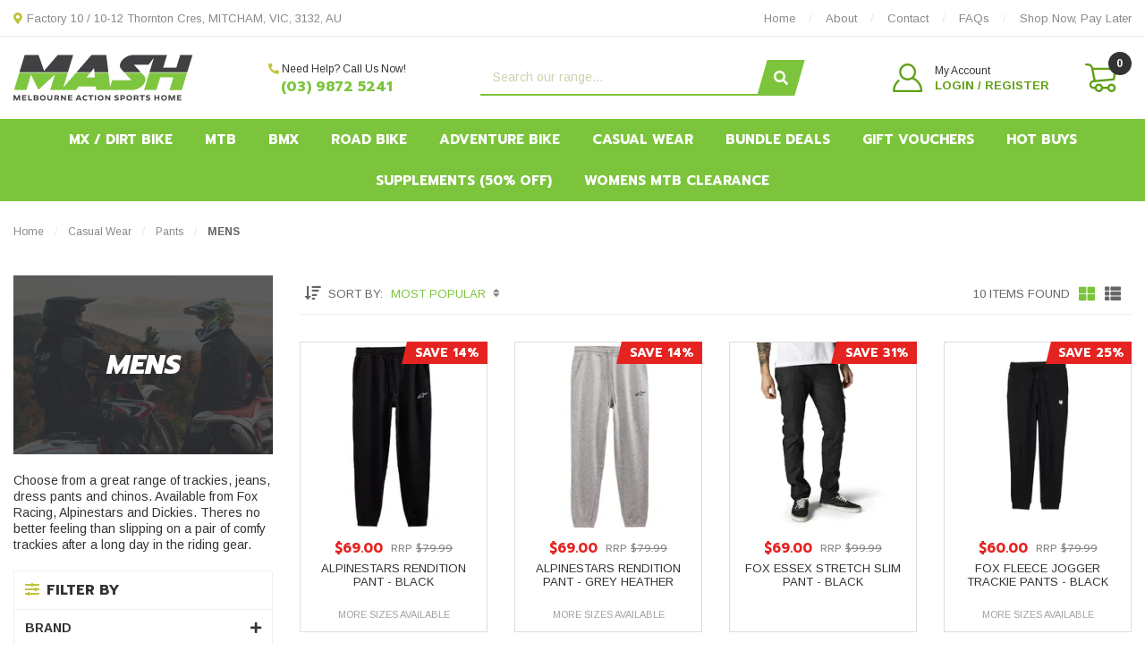

--- FILE ---
content_type: text/html; charset=utf-8
request_url: https://www.mashdirect.com.au/casual-wear/pants/mens
body_size: 31713
content:
<!DOCTYPE html>
<html lang="en">
<head itemscope itemtype="http://schema.org/WebSite">
	<meta http-equiv="Content-Type" content="text/html; charset=utf-8"/>
<meta http-equiv="x-ua-compatible" content="ie=edge">
<meta name="keywords" content="Casual Wear Pants Mens"/>
<meta name="description" content="&quot;Fox &amp; Alpinestars Track Pants &amp; Jeans for Men.  Visit MASH Direct online or in-store at 10/10 Thornton Cres Mitcham, VIC. Phone 03-9873-2060.&quot;"/>
<meta name="viewport" content="width=device-width, initial-scale=1, shrink-to-fit=no">
<meta name="csrf-token" content="9fe2fd2af45ca7f39fb9fe49f903bda56c924fa7,2db3a4a0ceba97d872c6c8e0a37667b948cb7d29,1769301263"/>
<meta property="og:image" content="https://www.mashdirect.com.au/assets/website_logo.png"/>
<meta property="og:title" content="Fox &amp; Alpinestars Track Pants &amp; Jeans for Men.  Buy in-store or online at MASH Direct!"/>
<meta property="og:site_name" content="MashDirect"/>
<meta property="og:type" content="website"/>
<meta property="og:url" content="https://www.mashdirect.com.au/casual-wear/pants/mens"/>
<meta property="og:description" content="&quot;Fox &amp; Alpinestars Track Pants &amp; Jeans for Men.  Visit MASH Direct online or in-store at 10/10 Thornton Cres Mitcham, VIC. Phone 03-9873-2060.&quot;"/>
<title itemprop='name'>Fox &amp; Alpinestars Track Pants &amp; Jeans for Men.  Buy in-store or online at MASH Direct!</title>
<link rel="canonical" href="https://www.mashdirect.com.au/casual-wear/pants/mens" itemprop="url"/>
<link rel="shortcut icon" href="/assets/favicon_logo.png?1768267168"/>
<!-- Maropost Assets -->
<link rel="dns-prefetch preconnect" href="//assets.netostatic.com">
<link rel="dns-prefetch" href="//use.fontawesome.com">
<link rel="dns-prefetch" href="//google-analytics.com">
<link rel="stylesheet" type="text/css" href="https://use.fontawesome.com/releases/v5.10.2/css/all.css" media="all"/>
<link rel="stylesheet" type="text/css" href="https://cdn.neto.com.au/assets/neto-cdn/jquery_ui/1.12.1/jquery-ui.min.css" media="all"/>
<!--[if lte IE 8]>
	<script type="text/javascript" src="https://cdn.neto.com.au/assets/neto-cdn/html5shiv/3.7.0/html5shiv.js"></script>
	<script type="text/javascript" src="https://cdn.neto.com.au/assets/neto-cdn/respond.js/1.3.0/respond.min.js"></script>
<![endif]-->
<!-- Begin: Script 101 -->
<!-- Google Analytics -->
<script>
(function(i,s,o,g,r,a,m){i['GoogleAnalyticsObject']=r;i[r]=i[r]||function(){
(i[r].q=i[r].q||[]).push(arguments)},i[r].l=1*new Date();a=s.createElement(o),
m=s.getElementsByTagName(o)[0];a.async=1;a.src=g;m.parentNode.insertBefore(a,m)
})(window,document,'script','//www.google-analytics.com/analytics.js','ga');
ga('create', 'UA-202831629-1', 'auto');
</script>
<!-- End Google Analytics -->

<!-- Global site tag (gtag.js) - Google Ads: 680406626 -->
<script async src="https://www.googletagmanager.com/gtag/js?id=AW-680406626"></script>
<script>
  window.dataLayer = window.dataLayer || [];
  function gtag(){dataLayer.push(arguments);}
  gtag('js', new Date());

  gtag('config', 'AW-680406626');
</script>
<!-- End: Script 101 -->
<!-- Begin: Script 103 -->
<script id="mcjs">window.mc4neto={ty:!1};!function(c,h,i,m,p){m=c.createElement(h),p=c.getElementsByTagName(h)[0],m.async=1,m.src=i,p.parentNode.insertBefore(m,p)}(document,"script","https://app.mailchimpforneto.com/script/www.mashdirect.com.au-234/mc4neto.js");</script>
<!-- End: Script 103 -->
<!-- Begin: Script 105 -->
<script type="application/javascript" async
src="https://static.klaviyo.com/onsite/js/klaviyo.js?company_id=Ye4JBj"></script>
<script src="https://static.klaviyoforneto.com/script.js" async></script>
<script type="text/html" id="k4n-data"><span nloader-content-id="ceRUXo2Nr3CLk8EQQYWCmK-fNBMYDh-TuUjCwqXqtpsU0kBTkNckngJV7FkCqsfDjPZyhZrGx4vkwEm32IQd-4" nloader-content="gnwJKt55n8k7fagvnZM4Zu6O1-eMSNMP9a5JPIS0rJmcJpWKAZQ6W3Crzhqi491zIoIBbC2C1UhtPn89CBtOnA" nloader-data="bjoyEmVL2UhcctBT20tmMw"></span></script>
<script>
var k4n = {
        current_page:"category",
    };

</script>
<script
  async type="text/javascript"
  src="//static.klaviyo.com/onsite/js/klaviyo.js?company_id=Ye4JBj"
></script>

<!-- End: Script 105 -->
<!-- Begin: Script 106 -->
<!-- Global site tag (gtag.js) - Google Analytics -->
<script async src="https://www.googletagmanager.com/gtag/js?id=G-7BFEF5RE32"></script>
<script>
  window.dataLayer = window.dataLayer || [];
  function gtag(){dataLayer.push(arguments);}
  gtag('js', new Date());
    gtag('config', 'G-7BFEF5RE32', {
      send_page_view: false
    });
</script>
<!-- End: Script 106 -->


	<link rel="preload" href="/assets/themes/2025-08-skeletal-custom/css/app.css?1768267168" as="style">
	<link rel="preload" href="/assets/themes/2025-08-skeletal-custom/css/style.css?1768267168" as="style">
	<link rel="preload" href="/assets/themes/2025-08-skeletal-custom/plugins/slick/slick.css?1768267168" as="style">
	
	<link class="theme-selector" rel="stylesheet" href="/assets/themes/2025-08-skeletal-custom/css/app.css?1768267168" media="all"/>
	<link rel="stylesheet" href="/assets/themes/2025-08-skeletal-custom/css/style.css?1768267168" media="all"/>
	<link rel="stylesheet" href="/assets/themes/2025-08-skeletal-custom/plugins/slick/slick.css?1768267168" media="all"/>
	<link rel="preconnect" href="https://fonts.googleapis.com">
	<link rel="preconnect" href="https://fonts.gstatic.com" crossorigin>
	<link href="https://fonts.googleapis.com/css2?family=Arimo:ital,wght@0,400..700;1,400..700&family=Prompt:ital,wght@0,400;0,600;0,700;0,800;1,400;1,700;1,800&display=swap" rel="stylesheet">
</head>

<body id="n_category" class="n_2025-08-skeletal-custom">
<a href="#main-content" class="sr-only sr-only-focusable">Skip to main content</a>
<div class="off-canvas-overlay"></div>
<header class="wrapper-header" aria-label="Header container">
	
	<section class="header-top-links d-none d-md-block">
		<div class="container-xxl">
			<div class="row">
				<div class="col-12">
					<div class="top-address"><i class="fa fa-map-marker-alt"></i>Factory 10 / 10-12 Thornton Cres, MITCHAM, VIC, 3132, AU</div>
					<ul class="top-links"><li><a href="/"><span>Home</span></a></li><li><a href="/about-us/"><span>About</span></a></li><li><a href="/form/contact-us/"><span>Contact</span></a></li><li><a href="/faqs/"><span>FAQs</span></a></li><li><a href="/afterpay/"><span>Shop Now, Pay Later</span></a></li></ul>
					</div>
			</div>
		</div>
	</section>
	<section class="header-center-content">
		<div class="container-xxl">
			<div class="row align-items-center justify-content-between">
				<div class="col-auto d-block d-md-none wrapper-mob-menu">
					<span data-toggle="offcanvas">
						<svg width="31" height="22" viewBox="0 0 31 22" fill="none" xmlns="http://www.w3.org/2000/svg">
							<path d="M29.1924 12.2694H1.26924C0.568615 12.2694 0 11.7008 0 11.0002C0 10.2996 0.568615 9.73096 1.26924 9.73096H29.1924C29.8931 9.73096 30.4617 10.2996 30.4617 11.0002C30.4617 11.7008 29.8931 12.2694 29.1924 12.2694Z" fill="#333"/>
							<path d="M29.1924 2.53847H1.26924C0.568615 2.53847 0 1.96986 0 1.26924C0 0.568616 0.568615 0 1.26924 0H29.1924C29.8931 0 30.4617 0.568616 30.4617 1.26924C30.4617 1.96986 29.8931 2.53847 29.1924 2.53847Z" fill="#333"/>
							<path d="M29.1924 21.9999H1.26924C0.568615 21.9999 0 21.4313 0 20.7307C0 20.03 0.568615 19.4614 1.26924 19.4614H29.1924C29.8931 19.4614 30.4617 20.03 30.4617 20.7307C30.4617 21.4313 29.8931 21.9999 29.1924 21.9999Z" fill="#333"/>
						</svg>
					</span>
				</div>
				<div class="col-auto wrapper-logo">
					<a href="https://www.mashdirect.com.au" title="MASH Direct" aria-label="MASH Direct logo">
						<img class="logo" src="/assets/website_logo_new.png?1768267168" alt="MASH Direct logo"/>
					</a>
				</div>
				<div class="col-auto d-block d-md-none wrapper-mob-cart">
					<a href="https://www.mashdirect.com.au/_mycart?tkn=cart&ts=1769301263056482">
						<svg width="32" height="28" viewBox="0 0 32 28" fill="none" xmlns="http://www.w3.org/2000/svg">
						<path d="M9.33333 17.6296C9.09072 17.6345 8.85408 17.5542 8.66459 17.4026C8.47511 17.251 8.34478 17.0378 8.2963 16.8L5.86963 4.57333C5.72829 3.86871 5.34737 3.23474 4.79158 2.77914C4.23579 2.32354 3.5394 2.07441 2.82074 2.07407H1.03704C0.761998 2.07407 0.498223 1.96482 0.303741 1.77033C0.109259 1.57585 0 1.31208 0 1.03704C0 0.761998 0.109259 0.498223 0.303741 0.303741C0.498223 0.109259 0.761998 1.08089e-07 1.03704 1.08089e-07H2.82074C4.01608 -0.00024386 5.1748 0.412516 6.10079 1.16842C7.02677 1.92433 7.66315 2.97696 7.90222 4.14815L10.3704 16.3852C10.4005 16.5216 10.4028 16.6626 10.377 16.7999C10.3513 16.9372 10.2981 17.0679 10.2206 17.1841C10.1431 17.3003 10.043 17.3997 9.92614 17.4763C9.80932 17.5528 9.67823 17.605 9.54074 17.6296H9.33333Z" fill="#61A015"/>
						<path d="M10.3703 24.8889H8.44143C7.34154 24.8821 6.28622 24.4534 5.49315 23.6913C4.70009 22.9292 4.22977 21.8917 4.17922 20.793C4.12868 19.6942 4.50175 18.618 5.22149 17.7863C5.94123 16.9545 6.95274 16.4308 8.04735 16.323L27.1392 14.5912L28.8088 6.22227H7.25921C6.98417 6.22227 6.72039 6.11301 6.52591 5.91853C6.33143 5.72404 6.22217 5.46027 6.22217 5.18523C6.22217 4.91019 6.33143 4.64642 6.52591 4.45193C6.72039 4.25745 6.98417 4.14819 7.25921 4.14819H30.074C30.2272 4.14921 30.3782 4.18414 30.5163 4.25048C30.6544 4.31683 30.776 4.41294 30.8725 4.5319C30.9739 4.64853 31.0479 4.78635 31.0892 4.93527C31.1305 5.0842 31.1379 5.24046 31.1111 5.39264L29.037 15.763C28.9932 15.9823 28.8796 16.1816 28.7133 16.3311C28.547 16.4806 28.3368 16.5724 28.114 16.5926L8.23402 18.3971C7.64819 18.4246 7.09727 18.6837 6.70247 19.1174C6.30768 19.5511 6.10133 20.1238 6.12884 20.7097C6.15634 21.2955 6.41544 21.8464 6.84913 22.2412C7.28283 22.636 7.85559 22.8424 8.44143 22.8149H10.3703C10.6454 22.8149 10.9091 22.9241 11.1036 23.1186C11.2981 23.3131 11.4074 23.5769 11.4074 23.8519C11.4074 24.1269 11.2981 24.3907 11.1036 24.5852C10.9091 24.7797 10.6454 24.8889 10.3703 24.8889Z" fill="#61A015"/>
						<path d="M25.926 27.9999C25.1056 27.9999 24.3036 27.7566 23.6214 27.3008C22.9392 26.845 22.4076 26.1972 22.0936 25.4392C21.7796 24.6812 21.6975 23.8472 21.8575 23.0425C22.0176 22.2378 22.4127 21.4987 22.9928 20.9186C23.5729 20.3385 24.3121 19.9434 25.1167 19.7833C25.9214 19.6233 26.7554 19.7054 27.5134 20.0194C28.2714 20.3333 28.9192 20.865 29.375 21.5472C29.8308 22.2293 30.0741 23.0313 30.0741 23.8518C30.0741 24.9519 29.6371 26.007 28.8592 26.7849C28.0812 27.5629 27.0261 27.9999 25.926 27.9999ZM25.926 21.7777C25.5158 21.7777 25.1148 21.8993 24.7737 22.1272C24.4326 22.3551 24.1668 22.6791 24.0098 23.058C23.8528 23.437 23.8117 23.8541 23.8918 24.2564C23.9718 24.6587 24.1693 25.0283 24.4594 25.3184C24.7495 25.6084 25.119 25.806 25.5214 25.886C25.9237 25.966 26.3407 25.9249 26.7197 25.768C27.0987 25.611 27.4226 25.3451 27.6505 25.0041C27.8784 24.663 28.0001 24.262 28.0001 23.8518C28.0001 23.3017 27.7815 22.7741 27.3926 22.3852C27.0036 21.9962 26.4761 21.7777 25.926 21.7777Z" fill="#61A015"/>
						<path d="M13.4814 27.9999C12.661 27.9999 11.859 27.7566 11.1768 27.3008C10.4947 26.845 9.96298 26.1972 9.64901 25.4392C9.33505 24.6812 9.2529 23.8472 9.41296 23.0425C9.57302 22.2378 9.96809 21.4987 10.5482 20.9186C11.1283 20.3385 11.8675 19.9434 12.6721 19.7833C13.4768 19.6233 14.3109 19.7054 15.0688 20.0194C15.8268 20.3333 16.4747 20.865 16.9305 21.5472C17.3863 22.2293 17.6295 23.0313 17.6295 23.8518C17.6295 24.9519 17.1925 26.007 16.4146 26.7849C15.6367 27.5629 14.5816 27.9999 13.4814 27.9999ZM13.4814 21.7777C13.0712 21.7777 12.6702 21.8993 12.3291 22.1272C11.988 22.3551 11.7222 22.6791 11.5652 23.058C11.4082 23.437 11.3672 23.8541 11.4472 24.2564C11.5272 24.6587 11.7247 25.0283 12.0148 25.3184C12.3049 25.6084 12.6744 25.806 13.0768 25.886C13.4791 25.966 13.8961 25.9249 14.2751 25.768C14.6541 25.611 14.978 25.3451 15.2059 25.0041C15.4338 24.663 15.5555 24.262 15.5555 23.8518C15.5555 23.3017 15.337 22.7741 14.948 22.3852C14.559 21.9962 14.0315 21.7777 13.4814 21.7777Z" fill="#61A015"/>
						<path d="M22.8149 24.8888H16.5927C16.3177 24.8888 16.0539 24.7795 15.8594 24.585C15.6649 24.3905 15.5557 24.1268 15.5557 23.8517C15.5557 23.5767 15.6649 23.3129 15.8594 23.1184C16.0539 22.924 16.3177 22.8147 16.5927 22.8147H22.8149C23.09 22.8147 23.3537 22.924 23.5482 23.1184C23.7427 23.3129 23.852 23.5767 23.852 23.8517C23.852 24.1268 23.7427 24.3905 23.5482 24.585C23.3537 24.7795 23.09 24.8888 22.8149 24.8888Z" fill="#61A015"/>
						</svg>
						<span class="itm-cnt" rel="a2c_item_count">0</span>
					</a>
				</div>
				<div class="col-auto wrapper-top-contact d-none d-lg-block text-center">
						<p><i class="fa fa-phone-alt"></i> Need Help? Call Us Now!</p>
						<div class="top-phone"><a href="tel:(03)98725241">(03) 9872 5241</a></div>
					</div>
				<div class="col-12 col-md-auto wrapper-search">
					<div class="header-search">
						<form name="productsearch" method="get" action="/" role="search" aria-label="Product search">
							<input type="hidden" name="rf" value="kw"/>
							<div class="input-group">
								<input class="form-control ajax_search" value="" id="name_search" autocomplete="off" name="kw" type="search" aria-label="Input search" placeholder="Search our range..."/>
								<div class="input-group-append">
									<button type="submit" class="btn btn-success" aria-label="Search site"><i class="fa fa-search" aria-hidden="true"></i></button>
								</div>
							</div>
						</form>
					</div>
				</div>
				<div class="col-auto wrapper-acct d-none d-md-block">
					<ul>
						<li class="dropdown drop-acct">
							<a href="https://www.mashdirect.com.au/_myacct" role="button" class="dropdown-toggle" data-toggle="dropdown" aria-haspopup="true" aria-expanded="false" aria-label="My Account">
								<span class="acct-icon">
									<svg width="34" height="32" viewBox="0 0 34 32" fill="none" xmlns="http://www.w3.org/2000/svg">
										<path d="M23.6409 15.8009C25.1484 14.1215 26.0741 11.9099 26.0741 9.48148C26.0741 4.25363 21.8204 0 16.5926 0C11.3647 0 7.11111 4.25363 7.11111 9.48148C7.11111 14.7093 11.3647 18.963 16.5926 18.963C18.4356 18.963 20.1517 18.4261 21.6095 17.5123C26.765 19.4548 30.3147 24.173 30.7662 29.6296H2.42015C2.72711 25.9567 4.45037 22.5316 7.25333 20.0877C7.74756 19.6575 7.79852 18.9096 7.3683 18.4154C6.93926 17.9224 6.19022 17.8702 5.696 18.3004C2.07526 21.4554 0 26.016 0 30.8148C0 31.4702 0.530963 32 1.18519 32H32C32.6554 32 33.1852 31.4702 33.1852 30.8148C33.1852 24.3129 29.4163 18.5067 23.6409 15.8009ZM9.48148 9.48148C9.48148 5.5597 12.6708 2.37037 16.5926 2.37037C20.5144 2.37037 23.7037 5.5597 23.7037 9.48148C23.7037 13.4033 20.5144 16.5926 16.5926 16.5926C12.6708 16.5926 9.48148 13.4033 9.48148 9.48148Z" fill="#61A015"/>
									</svg>
								</span>
								<span class="acct-text">
									<span class="acct-subtext"><span nloader-content-id="Dy-GG_JFKfKVIzQQdOj-KouQgDljXnlpOEXRjaXp8Jc4aRuy77rwMz-AvD2G3RY79UGsf-03B6tEwCHzjdbuxA" nloader-content="gnwJKt55n8k7fagvnZM4ZuiKX9s9vesjrxT193fBljUW7budXByWrNozpPrhFtD625EnjocCfY5CgH3cHDZtow" nloader-data="aYKFoX4fm6Jkcyk4xpU-qehD-mdoGAisGTBvKyx4Apw"></span></span>
									<span class="acct-maintext acct-uname"><span nloader-content-id="Tv4f5Rl0HAnkhmYhrTP33GL75YnbjoAAGHnlHd7FMy44aRuy77rwMz-AvD2G3RY79UGsf-03B6tEwCHzjdbuxA" nloader-content="gnwJKt55n8k7fagvnZM4ZmJ5l-hDxxS9RD3ncv-Ya_yqbXJPuP2WKYDfHrUoNGy8Sv8JwQ201faX7SIqVLKOMIIMLXN2PnHzPFKaYhxP7kE" nloader-data="aYKFoX4fm6Jkcyk4xpU-qehD-mdoGAisGTBvKyx4Apw"></span></span>
								</span>
							</a>
							<ul class="dropdown-menu dropdown-menu-right" aria-label="My Account Dropdown Menu" role="navigation">
								<li><a class="dropdown-item" href="https://www.mashdirect.com.au/_myacct">Account Home</a></li>
								<li><a class="dropdown-item" href="https://www.mashdirect.com.au/_myacct#orders">Orders</a></li>
								<li><a class="dropdown-item" href="https://www.mashdirect.com.au/_myacct#quotes">Quotes</a></li>
								<li><a class="dropdown-item" href="https://www.mashdirect.com.au/_myacct/payrec">Pay Invoices</a></li>
								<li><a class="dropdown-item" href="https://www.mashdirect.com.au/_myacct/favourites">Reorder</a></li>
								<li><a class="dropdown-item" href="https://www.mashdirect.com.au/_myacct/wishlist">Wishlists</a></li>
								<li><a class="dropdown-item" href="https://www.mashdirect.com.au/_myacct/warranty">Resolution Centre</a></li>
								<li><a class="dropdown-item" href="https://www.mashdirect.com.au/_myacct/edit_account">Edit My Details</a></li>
								<li><a class="dropdown-item" href="https://www.mashdirect.com.au/_myacct/edit_address">Edit My Address Book</a></li>
								<li class="divider"><div class="dropdown-divider"></div></li>
								<span nloader-content-id="8gorzEKuNl0UmfKTD4ZMEXn_ISrK31EObYaVsyMxhB44aRuy77rwMz-AvD2G3RY79UGsf-03B6tEwCHzjdbuxA" nloader-content="[base64]" nloader-data="aYKFoX4fm6Jkcyk4xpU-qehD-mdoGAisGTBvKyx4Apw"></span></ul>
						</li>
						<li id="header-cart" class="btn-group" role="group">
							<a href="https://www.mashdirect.com.au/_mycart?tkn=cart&ts=1769301263248169" class="dropdown-toggle" id="cartcontentsheader" data-toggle="dropdown" aria-haspopup="true" aria-expanded="false" aria-label="Shopping cart dropdown">
								<span class="acct-icon">
									<svg width="36" height="32" viewBox="0 0 36 32" fill="none" xmlns="http://www.w3.org/2000/svg">
										<path d="M10.6667 20.1481C10.3894 20.1537 10.1189 20.0619 9.90239 19.8887C9.68584 19.7154 9.53689 19.4717 9.48148 19.2L6.70815 5.22667C6.54662 4.42138 6.11128 3.69685 5.47609 3.17616C4.8409 2.65548 4.04503 2.37076 3.2237 2.37037H1.18519C0.870854 2.37037 0.569398 2.2455 0.347133 2.02324C0.124867 1.80097 0 1.49952 0 1.18519C0 0.870855 0.124867 0.569398 0.347133 0.347133C0.569398 0.124867 0.870854 1.2353e-07 1.18519 1.2353e-07H3.2237C4.58981 -0.000278697 5.91406 0.471447 6.97233 1.33534C8.0306 2.19923 8.75789 3.40223 9.03111 4.74074L11.8519 18.7259C11.8863 18.8818 11.8889 19.043 11.8595 19.1999C11.83 19.3568 11.7692 19.5062 11.6807 19.639C11.5922 19.7718 11.4777 19.8854 11.3442 19.9729C11.2106 20.0604 11.0608 20.12 10.9037 20.1481H10.6667Z" fill="#61A015"/>
										<path d="M11.8518 28.4444H9.6474C8.39039 28.4366 7.1843 27.9467 6.27794 27.0757C5.37158 26.2047 4.83408 25.0191 4.77631 23.7633C4.71854 22.5076 5.14491 21.2776 5.96747 20.3271C6.79003 19.3766 7.94604 18.778 9.19703 18.6548L31.0163 16.6755L32.9244 7.11109H8.29629C7.98196 7.11109 7.6805 6.98623 7.45824 6.76396C7.23597 6.54169 7.1111 6.24024 7.1111 5.92591C7.1111 5.61158 7.23597 5.31012 7.45824 5.08786C7.6805 4.86559 7.98196 4.74072 8.29629 4.74072H34.3704C34.5454 4.74188 34.7181 4.78181 34.8758 4.85763C35.0336 4.93345 35.1727 5.04328 35.283 5.17924C35.3988 5.31254 35.4834 5.47004 35.5306 5.64024C35.5777 5.81044 35.5863 5.98903 35.5555 6.16294L33.1852 18.0148C33.1351 18.2655 33.0053 18.4932 32.8153 18.6641C32.6252 18.8349 32.3849 18.9398 32.1304 18.9629L9.41036 21.0252C8.74084 21.0566 8.11122 21.3527 7.66002 21.8484C7.20882 22.344 6.973 22.9986 7.00444 23.6681C7.03587 24.3377 7.33198 24.9673 7.82763 25.4185C8.32329 25.8697 8.97787 26.1055 9.6474 26.0741H11.8518C12.1662 26.0741 12.4676 26.1989 12.6899 26.4212C12.9122 26.6435 13.037 26.9449 13.037 27.2592C13.037 27.5736 12.9122 27.875 12.6899 28.0973C12.4676 28.3196 12.1662 28.4444 11.8518 28.4444Z" fill="#61A015"/>
										<path d="M29.6297 32C28.692 32 27.7755 31.722 26.9958 31.2011C26.2162 30.6802 25.6086 29.9398 25.2498 29.0735C24.891 28.2072 24.7971 27.254 24.98 26.3344C25.1629 25.4148 25.6144 24.5701 26.2775 23.9071C26.9405 23.2441 27.7852 22.7926 28.7048 22.6096C29.6244 22.4267 30.5776 22.5206 31.4439 22.8794C32.3101 23.2382 33.0505 23.8459 33.5714 24.6255C34.0924 25.4051 34.3704 26.3217 34.3704 27.2593C34.3704 28.5166 33.8709 29.7224 32.9819 30.6115C32.0928 31.5006 30.887 32 29.6297 32ZM29.6297 24.8889C29.1608 24.8889 28.7026 25.0279 28.3128 25.2884C27.9229 25.5489 27.6191 25.9191 27.4397 26.3522C27.2603 26.7853 27.2134 27.2619 27.3048 27.7217C27.3963 28.1815 27.6221 28.6039 27.9536 28.9354C28.2851 29.2669 28.7074 29.4927 29.1672 29.5841C29.627 29.6756 30.1036 29.6286 30.5368 29.4492C30.9699 29.2698 31.3401 28.966 31.6006 28.5762C31.861 28.1864 32 27.7281 32 27.2593C32 26.6306 31.7503 26.0277 31.3058 25.5832C30.8612 25.1387 30.2583 24.8889 29.6297 24.8889Z" fill="#61A015"/>
										<path d="M15.4074 32C14.4698 32 13.5532 31.722 12.7736 31.2011C11.994 30.6802 11.3864 29.9398 11.0276 29.0735C10.6687 28.2072 10.5749 27.254 10.7578 26.3344C10.9407 25.4148 11.3922 24.5701 12.0552 23.9071C12.7182 23.2441 13.5629 22.7926 14.4826 22.6096C15.4022 22.4267 16.3554 22.5206 17.2216 22.8794C18.0879 23.2382 18.8283 23.8459 19.3492 24.6255C19.8701 25.4051 20.1482 26.3217 20.1482 27.2593C20.1482 28.5166 19.6487 29.7224 18.7596 30.6115C17.8706 31.5006 16.6648 32 15.4074 32ZM15.4074 24.8889C14.9386 24.8889 14.4803 25.0279 14.0905 25.2884C13.7007 25.5489 13.3969 25.9191 13.2175 26.3522C13.0381 26.7853 12.9911 27.2619 13.0826 27.7217C13.1741 28.1815 13.3998 28.6039 13.7313 28.9354C14.0628 29.2669 14.4852 29.4927 14.945 29.5841C15.4048 29.6756 15.8814 29.6286 16.3145 29.4492C16.7477 29.2698 17.1179 28.966 17.3783 28.5762C17.6388 28.1864 17.7778 27.7281 17.7778 27.2593C17.7778 26.6306 17.5281 26.0277 17.0835 25.5832C16.639 25.1387 16.0361 24.8889 15.4074 24.8889Z" fill="#61A015"/>
										<path d="M26.0741 28.4445H18.963C18.6486 28.4445 18.3472 28.3196 18.1249 28.0973C17.9026 27.8751 17.7778 27.5736 17.7778 27.2593C17.7778 26.945 17.9026 26.6435 18.1249 26.4212C18.3472 26.199 18.6486 26.0741 18.963 26.0741H26.0741C26.3884 26.0741 26.6899 26.199 26.9121 26.4212C27.1344 26.6435 27.2593 26.945 27.2593 27.2593C27.2593 27.5736 27.1344 27.8751 26.9121 28.0973C26.6899 28.3196 26.3884 28.4445 26.0741 28.4445Z" fill="#61A015"/>
									</svg>
								</span>
								<span class="itm-cnt" rel="a2c_item_count">0</span>
							</a>
							<ul class="dropdown-menu dropdown-menu-right float-right">
								<li class="box" id="neto-dropdown">
									<div class="body" id="cartcontents"></div>
									<div class="footer"></div>
								</li>
							</ul>
						</li>
					</ul>
				</div>
			</div>
		</div>
	</section>
	<section class="header-nav d-none d-md-block">
		<div class="container-xxl">
			<div class="row">
				<div class="col-12">
					<ul class="categ-nav" aria-label="Category menu">
						<li class="nav-item dropdown dropdown-hover menu-products menu-619">
										<a href="https://www.mashdirect.com.au/motocross-dirt-bike" class="nav-link">MX / Dirt Bike</a>
										<div class="dropdown-menu drop-menu-rec">
												<div class="row">
													<div class="col-9">
														<div class="row">
															<div class="col-12">
																<div class="wrap-sub-categ-head">
																	<h4><a href="https://www.mashdirect.com.au/motocross-dirt-bike"><span>MX / Dirt Bike</span><span class="sub-categ-shop font-ar-rg">Shop Now <i class="fa fa-caret-right"></i></span></a></h4>
																</div>
															</div>
															<div class="col-12 wrap-sub-categ accordion" id="menu-products-collapse-619">
																<ul class="column first-col">
																	<li class="menu-li lv2-li">
										<a role="button" data-toggle="collapse" aria-expanded="false" aria-controls="menu-products-2020" href="#menu-products-2020" class="collapsed menu-prod-drop">MX Clothing</a>
										<ul id="menu-products-2020" class="collapse" data-parent="#menu-products-collapse-619">
												<li class="menu-li lv3-li"><a href="https://www.mashdirect.com.au/motocross-dirt-bike/mx-clothing/">Shop All MX Clothing</a></li>
												<li class="lv3-li">
										<a href="https://www.mashdirect.com.au/motocross-dirt-bike/jerseys/adults">Jerseys</a>
									</li><li class="lv3-li">
										<a href="https://www.mashdirect.com.au/motocross-dirt-bike/pants/adults">Pants</a>
									</li><li class="lv3-li">
										<a href="https://www.mashdirect.com.au/motocross-dirt-bike/gloves/adults">Gloves</a>
									</li><li class="lv3-li">
										<a href="https://www.mashdirect.com.au/motocross-dirt-bike/socks/adults">Socks</a>
									</li><li class="lv3-li">
										<a href="https://www.mashdirect.com.au/motocross-dirt-bike/jackets">Jackets</a>
									</li><li class="lv3-li">
										<a href="https://www.mashdirect.com.au/gear-sets">Gear Sets</a>
									</li>
											</ul>
										</li><li class="menu-li lv2-li">
										<a role="button" data-toggle="collapse" aria-expanded="false" aria-controls="menu-products-625" href="#menu-products-625" class="collapsed menu-prod-drop">Boots</a>
										<ul id="menu-products-625" class="collapse" data-parent="#menu-products-collapse-619">
												<li class="menu-li lv3-li"><a href="https://www.mashdirect.com.au/motocross-dirt-bike/boots">Shop All Boots</a></li>
												<li class="lv3-li">
										<a href="https://www.mashdirect.com.au/motocross-dirt-bike/boots/adults">Adult Boots</a>
									</li><li class="lv3-li">
										<a href="https://www.mashdirect.com.au/motocross-dirt-bike/boots/youth">Youth Boots</a>
									</li>
											</ul>
										</li><li class="menu-li lv2-li">
										<a role="button" data-toggle="collapse" aria-expanded="false" aria-controls="menu-products-627" href="#menu-products-627" class="collapsed menu-prod-drop">Goggles</a>
										<ul id="menu-products-627" class="collapse" data-parent="#menu-products-collapse-619">
												<li class="menu-li lv3-li"><a href="https://www.mashdirect.com.au/motocross-dirt-bike/goggles">Shop All Goggles</a></li>
												<li class="lv3-li">
										<a href="https://www.mashdirect.com.au/motocross-dirt-bike/goggles/adult">Adult Goggles</a>
									</li><li class="lv3-li">
										<a href="https://www.mashdirect.com.au/motocross-dirt-bike/goggles/youth">Youth Goggles</a>
									</li><li class="lv3-li">
										<a href="https://www.mashdirect.com.au/motocross-dirt-bike/goggles/replacement-lenses">Replacement Lenses</a>
									</li><li class="lv3-li">
										<a href="https://www.mashdirect.com.au/motocross-dirt-bike/goggles/accessories">Accessories</a>
									</li>
											</ul>
										</li><li class="menu-li lv2-li">
										<a role="button" data-toggle="collapse" aria-expanded="false" aria-controls="menu-products-628" href="#menu-products-628" class="collapsed menu-prod-drop">MX Protection</a>
										<ul id="menu-products-628" class="collapse" data-parent="#menu-products-collapse-619">
												<li class="menu-li lv3-li"><a href="https://www.mashdirect.com.au/motocross-dirt-bike/protection">Shop All MX Protection</a></li>
												<li class="lv3-li">
										<a href="https://www.mashdirect.com.au/motocross-dirt-bike/helmets">Helmets</a>
									</li><li class="lv3-li">
										<a href="https://www.mashdirect.com.au/motocross-dirt-bike/protection/body-armour">Body Armour</a>
									</li><li class="lv3-li">
										<a href="https://www.mashdirect.com.au/motocross-dirt-bike/protection/elbow-guards">Elbow Guards</a>
									</li><li class="lv3-li">
										<a href="https://www.mashdirect.com.au/motocross-dirt-bike/protection/knee-guards">Knee Guards</a>
									</li><li class="lv3-li">
										<a href="https://www.mashdirect.com.au/motocross-dirt-bike/protection/knee-braces">Knee Braces</a>
									</li><li class="lv3-li">
										<a href="https://www.mashdirect.com.au/kidney-belts/">Kidney Belts</a>
									</li><li class="lv3-li">
										<a href="https://www.mashdirect.com.au/motocross-dirt-bike/protection/neck-braces">Neck Braces</a>
									</li><li class="lv3-li">
										<a href="https://www.mashdirect.com.au/motocross-dirt-bike/protection/wrist-braces/">Wrist Braces</a>
									</li>
											</ul>
										</li><li class="menu-li lv2-li">
										<a role="button" data-toggle="collapse" aria-expanded="false" aria-controls="menu-products-649" href="#menu-products-649" class="collapsed menu-prod-drop">Oil & Lubricants</a>
										<ul id="menu-products-649" class="collapse" data-parent="#menu-products-collapse-619">
												<li class="menu-li lv3-li"><a href="https://www.mashdirect.com.au/parts/oil-lubricants">Shop All Oil & Lubricants</a></li>
												<li class="lv3-li">
										<a href="https://www.mashdirect.com.au/parts/oil-lubricants/air-filter-oil">Air Filter Oil & Cleaners</a>
									</li><li class="lv3-li">
										<a href="https://www.mashdirect.com.au/parts/oil-lubricants/chain-lube">Chain Lube</a>
									</li><li class="lv3-li">
										<a href="https://www.mashdirect.com.au/parts/oil-lubricants/coolant">Coolant</a>
									</li><li class="lv3-li">
										<a href="https://www.mashdirect.com.au/parts/oil-lubricants/gear-oil">Engine & Gear Oils</a>
									</li>
											</ul>
										</li><li class="menu-li lv2-li">
										<a role="button" data-toggle="collapse" aria-expanded="false" aria-controls="menu-products-652" href="#menu-products-652" class="collapsed menu-prod-drop">Tyres & Tubes</a>
										<ul id="menu-products-652" class="collapse" data-parent="#menu-products-collapse-619">
												<li class="menu-li lv3-li"><a href="https://www.mashdirect.com.au/parts/tyres-tubes">Shop All Tyres & Tubes</a></li>
												<li class="lv3-li">
										<a href="https://www.mashdirect.com.au/parts/tyres-tubes/mx-tyres/">MX Tyres</a>
									</li><li class="lv3-li">
										<a href="https://www.mashdirect.com.au/parts/tyres-tubes/accessories/">Accessories</a>
									</li><li class="lv3-li">
										<a href="https://www.mashdirect.com.au/parts/tyres-tubes/tubes/">Tubes</a>
									</li>
											</ul>
										</li><li class="menu-li lv2-li">
										<a role="button" data-toggle="collapse" aria-expanded="false" aria-controls="menu-products-624" href="#menu-products-624" class="collapsed menu-prod-drop">Bags</a>
										<ul id="menu-products-624" class="collapse" data-parent="#menu-products-collapse-619">
												<li class="menu-li lv3-li"><a href="https://www.mashdirect.com.au/bags">Shop All Bags</a></li>
												<li class="lv3-li">
										<a href="https://www.mashdirect.com.au/bags/tool-bags">Tool Bags</a>
									</li><li class="lv3-li">
										<a href="https://www.mashdirect.com.au/bags/gear-bags">Gear Bags</a>
									</li><li class="lv3-li">
										<a href="https://www.mashdirect.com.au/bags/hydration-packs">Hydration Packs</a>
									</li><li class="lv3-li">
										<a href="https://www.mashdirect.com.au/bags/backpacks">Backpacks & Duffle Bags</a>
									</li><li class="lv3-li">
										<a href="https://www.mashdirect.com.au/motocross-dirt-bike/bags/tool-bags/">Tool Bags</a>
									</li><li class="lv3-li">
										<a href="https://www.mashdirect.com.au/boot-bags/">Boot Bags</a>
									</li>
											</ul>
										</li><li class="menu-li lv2-li">
										<a role="button" data-toggle="collapse" aria-expanded="false" aria-controls="menu-products-2022" href="#menu-products-2022" class="collapsed menu-prod-drop">Parts & Accessories</a>
										<ul id="menu-products-2022" class="collapse" data-parent="#menu-products-collapse-619">
												<li class="menu-li lv3-li"><a href="https://www.mashdirect.com.au/motocross-dirt-bike/parts-accessories/">Shop All Parts & Accessories</a></li>
												<li class="lv3-li">
										<a href="https://www.mashdirect.com.au/cleaning-products/">Cleaning Products</a>
									</li><li class="lv3-li">
										<a href="https://www.mashdirect.com.au/parts/hand-guards">Hand Guards</a>
									</li><li class="lv3-li">
										<a href="https://www.mashdirect.com.au/parts/hand-grips">Footpegs</a>
									</li><li class="lv3-li">
										<a href="https://www.mashdirect.com.au/parts/stands">Stands & Ramps</a>
									</li><li class="lv3-li">
										<a href="https://www.mashdirect.com.au/parts/fork-savers">Fork Savers</a>
									</li><li class="lv3-li">
										<a href="https://www.mashdirect.com.au/parts/tie-downs">Tie Downs</a>
									</li><li class="lv3-li">
										<a href="https://www.mashdirect.com.au/parts/fuel-cans">Fuel Cans </a>
									</li><li class="lv3-li">
										<a href="https://www.mashdirect.com.au/parts/exhausts">Exhausts & Plugs</a>
									</li><li class="lv3-li">
										<a href="https://www.mashdirect.com.au/parts/cables-controls/">Cables & Controls</a>
									</li><li class="lv3-li">
										<a href="https://www.mashdirect.com.au/parts/tools-tool-boxes/">Tools</a>
									</li>
											</ul>
										</li>
																</ul>
															</div>
														</div>
													</div>
													<div class="col-3 wrap-rec-item">
																		<div class="row">
																			<div class="col-12">
																				<div class="upsell-menu-head">
																					<h4>Top Seller</h4>
																				</div>
																			</div>
																		</div>
																		<div class="row"><article class="col-12" role="article" aria-label="Product thumbnail">
  <div class="row row-prodmenu">
    <div class="col-12 col-md-4 col-prodmenu col-prodmenu-img">
      <a href="https://www.mashdirect.com.au/motocross-dirt-bike/gloves/adults/fox-180-oktiv-glove-black">
  			<img src="[data-uri]" data-src="/assets/thumbL/FO25797001.webp?20250516203504" itemprop="image" class="b-lazy product-image img-fluid" alt="Fox 180 Oktiv Glove - Black" rel="itmimgFO25797001">
  		</a>
    </div>
    <div class="col-12 col-md-8 col-prodmenu col-prodmenu-caption">
      
			<p class="speclabel">
				More Sizes Available
				</p>
      <h4 class="font-ar-rg" itemprop="name"><a href="https://www.mashdirect.com.au/motocross-dirt-bike/gloves/adults/fox-180-oktiv-glove-black">Fox 180 Oktiv Glove - Black</a></h4>
      <div class="price" itemprop="offers" itemscope itemtype="http://schema.org/Offer" aria-label="Fox 180 Oktiv Glove - Black price">
				<span class="prod-price sale-price" itemprop="price" content="15">$15.00</span>
					<span class="rrp-price">RRP <span>$34.99</span></span>
					</div>
      <div class="prodmenu-saving">
          <span class="save-badge-menu font-pr-bld"><span>Save 57%</span></span>
        </div>
      </div>
  </div>
</article>
</div>
																	</div>
												</div>
											</div>
										</li><li class="nav-item dropdown dropdown-hover menu-products menu-621">
										<a href="https://www.mashdirect.com.au/mountain-bike" class="nav-link">MTB</a>
										<div class="dropdown-menu drop-menu-rec">
												<div class="row">
													<div class="col-9">
														<div class="row">
															<div class="col-12">
																<div class="wrap-sub-categ-head">
																	<h4><a href="https://www.mashdirect.com.au/mountain-bike"><span>MTB</span><span class="sub-categ-shop font-ar-rg">Shop Now <i class="fa fa-caret-right"></i></span></a></h4>
																</div>
															</div>
															<div class="col-12 wrap-sub-categ accordion" id="menu-products-collapse-621">
																<ul class="column first-col">
																	<li class="menu-li lv2-li">
										<a role="button" data-toggle="collapse" aria-expanded="false" aria-controls="menu-products-2005" href="#menu-products-2005" class="collapsed menu-prod-drop">MTB Clothing</a>
										<ul id="menu-products-2005" class="collapse" data-parent="#menu-products-collapse-621">
												<li class="menu-li lv3-li"><a href="https://www.mashdirect.com.au/mountain-bike/clothing/">Shop All MTB Clothing</a></li>
												<li class="lv3-li">
										<a href="https://www.mashdirect.com.au/mountain-bike/pants">Pants</a>
									</li><li class="lv3-li">
										<a href="https://www.mashdirect.com.au/mountain-bike/shorts">Shorts</a>
									</li><li class="lv3-li">
										<a href="https://www.mashdirect.com.au/mountain-bike/jerseys">Jerseys</a>
									</li><li class="lv3-li">
										<a href="https://www.mashdirect.com.au/mountain-bike/jackets">Jackets</a>
									</li><li class="lv3-li">
										<a href="https://www.mashdirect.com.au/mountain-bike/gloves">Gloves</a>
									</li><li class="lv3-li">
										<a href="https://www.mashdirect.com.au/mountain-bike/shoes">Shoes</a>
									</li><li class="lv3-li">
										<a href="https://www.mashdirect.com.au/mountain-bike/socks">Socks</a>
									</li><li class="lv3-li">
										<a href="https://www.mashdirect.com.au/ride-kits/">Ride Kits</a>
									</li>
											</ul>
										</li><li class="menu-li lv2-li">
										<a role="button" data-toggle="collapse" aria-expanded="false" aria-controls="menu-products-778" href="#menu-products-778" class="collapsed menu-prod-drop">Hydration</a>
										<ul id="menu-products-778" class="collapse" data-parent="#menu-products-collapse-621">
												<li class="menu-li lv3-li"><a href="https://www.mashdirect.com.au/mountain-bike/hydrations-packs">Shop All Hydration</a></li>
												<li class="lv3-li">
										<a href="https://www.mashdirect.com.au/mountain-bike/hydration/hydration-packs/">Hydration Packs</a>
									</li><li class="lv3-li">
										<a href="https://www.mashdirect.com.au/mountain-bike/hydration/drink-bottles/">Drink Bottles & Cages</a>
									</li>
											</ul>
										</li><li class="menu-li lv2-li">
										<a role="button" data-toggle="collapse" aria-expanded="false" aria-controls="menu-products-2006" href="#menu-products-2006" class="collapsed menu-prod-drop">MTB Protection</a>
										<ul id="menu-products-2006" class="collapse" data-parent="#menu-products-collapse-621">
												<li class="menu-li lv3-li"><a href="https://www.mashdirect.com.au/mountain-bike/protection/">Shop All MTB Protection</a></li>
												<li class="lv3-li">
										<a href="https://www.mashdirect.com.au/mountain-bike/helmets">Helmets</a>
									</li><li class="lv3-li">
										<a href="https://www.mashdirect.com.au/mountain-bike/goggles">Goggles</a>
									</li><li class="lv3-li">
										<a href="https://www.mashdirect.com.au/mountain-bike/elbow-guards">Elbow Guards</a>
									</li><li class="lv3-li">
										<a href="https://www.mashdirect.com.au/mountain-bike/knee-guards">Knee Guards</a>
									</li><li class="lv3-li">
										<a href="https://www.mashdirect.com.au/mountain-bike/body-armour">Body Armour</a>
									</li><li class="lv3-li">
										<a href="https://www.mashdirect.com.au/mountain-bike/neck-braces/">Neck Braces</a>
									</li><li class="lv3-li">
										<a href="https://www.mashdirect.com.au/mountain-bike/padded-shorts">Padded Shorts</a>
									</li>
											</ul>
										</li><li class="menu-li lv2-li">
										<a role="button" data-toggle="collapse" aria-expanded="false" aria-controls="menu-products-1986" href="#menu-products-1986" class="collapsed menu-prod-drop">Accessories</a>
										<ul id="menu-products-1986" class="collapse" data-parent="#menu-products-collapse-621">
												<li class="menu-li lv3-li"><a href="https://www.mashdirect.com.au/mountain-bike/accessories/">Shop All Accessories</a></li>
												<li class="lv3-li">
										<a href="https://www.mashdirect.com.au/mountain-bike/bike-care/">Bike Care</a>
									</li><li class="lv3-li">
										<a href="https://www.mashdirect.com.au/mountain-bike/lighting">Lighting</a>
									</li><li class="lv3-li">
										<a href="https://www.mashdirect.com.au/mountain-bike/accessories/mud-guards/">Mud Guards</a>
									</li><li class="lv3-li">
										<a href="https://www.mashdirect.com.au/mtb/pedals-bars-grips/">Pedals, Bars & Grips</a>
									</li><li class="lv3-li">
										<a href="https://www.mashdirect.com.au/pumps/">Pumps</a>
									</li><li class="lv3-li">
										<a href="https://www.mashdirect.com.au/mtb/accessories/quad-lock/">Quad Lock</a>
									</li><li class="lv3-li">
										<a href="https://www.mashdirect.com.au/replacement-visors/">Replacement Visors</a>
									</li><li class="lv3-li">
										<a href="https://www.mashdirect.com.au/mountain-bike/accessories/storage/">Storage, Tools & Locks</a>
									</li><li class="lv3-li">
										<a href="https://www.mashdirect.com.au/tailgate-pads/">Tailgate Pads</a>
									</li>
											</ul>
										</li>
																</ul>
															</div>
														</div>
													</div>
													<div class="col-3 wrap-rec-item">
																		<div class="row">
																			<div class="col-12">
																				<div class="upsell-menu-head">
																					<h4>Top Seller</h4>
																				</div>
																			</div>
																		</div>
																		<div class="row"><article class="col-12" role="article" aria-label="Product thumbnail">
  <div class="row row-prodmenu">
    <div class="col-12 col-md-4 col-prodmenu col-prodmenu-img">
      <a href="https://www.mashdirect.com.au/fox-2019-enduro-mtb-elbow-guards-pads-black-large">
  			<img src="[data-uri]" data-src="/assets/thumbL/FO23227001.webp?20250516165312" itemprop="image" class="b-lazy product-image img-fluid" alt="Fox Enduro MTB Elbow Sleeves Pads - Black/White" rel="itmimgFO23227001">
  		</a>
    </div>
    <div class="col-12 col-md-8 col-prodmenu col-prodmenu-caption">
      
			<p class="speclabel">
				</p>
      <h4 class="font-ar-rg" itemprop="name"><a href="https://www.mashdirect.com.au/fox-2019-enduro-mtb-elbow-guards-pads-black-large">Fox Enduro MTB Elbow Sleeves Pads - Black/White</a></h4>
      <div class="price" itemprop="offers" itemscope itemtype="http://schema.org/Offer" aria-label="Fox Enduro MTB Elbow Sleeves Pads - Black/White price">
				<span class="prod-price sale-price" itemprop="price" content="30">$30.00</span>
					<span class="rrp-price">RRP <span>$89.99</span></span>
					</div>
      <div class="prodmenu-saving">
          <span class="save-badge-menu font-pr-bld"><span>Save 67%</span></span>
        </div>
      </div>
  </div>
</article>
</div>
																	</div>
												</div>
											</div>
										</li><li class="nav-item dropdown dropdown-hover menu-products menu-2023">
										<a href="https://www.mashdirect.com.au/bmx/" class="nav-link">BMX</a>
										<div class="dropdown-menu drop-menu-rec">
												<div class="row">
													<div class="col-9">
														<div class="row">
															<div class="col-12">
																<div class="wrap-sub-categ-head">
																	<h4><a href="https://www.mashdirect.com.au/bmx/"><span>BMX</span><span class="sub-categ-shop font-ar-rg">Shop Now <i class="fa fa-caret-right"></i></span></a></h4>
																</div>
															</div>
															<div class="col-12 wrap-sub-categ accordion" id="menu-products-collapse-2023">
																<ul class="column first-col">
																	<li class="menu-li lv2-li">
										<a href="https://www.mashdirect.com.au/bmx/bmx-gloves/">Gloves</a>
										</li><li class="menu-li lv2-li">
										<a href="https://www.mashdirect.com.au/bmx/bmx-helmets/">Helmets</a>
										</li><li class="menu-li lv2-li">
										<a href="https://www.mashdirect.com.au/bmx/bmx-jerseys/">Jerseys</a>
										</li><li class="menu-li lv2-li">
										<a href="https://www.mashdirect.com.au/bmx/bmx-pants/">Pants</a>
										</li><li class="menu-li lv2-li">
										<a href="https://www.mashdirect.com.au/bmx/bmx-protection/">Protection</a>
										</li><li class="menu-li lv2-li">
										<a href="https://www.mashdirect.com.au/bmx/bmx-footwear/">Shoes</a>
										</li>
																</ul>
															</div>
														</div>
													</div>
													<div class="col-3 wrap-rec-item">
																		<div class="row">
																			<div class="col-12">
																				<div class="upsell-menu-head">
																					<h4>Top Seller</h4>
																				</div>
																			</div>
																		</div>
																		<div class="row"><article class="col-12" role="article" aria-label="Product thumbnail">
  <div class="row row-prodmenu">
    <div class="col-12 col-md-4 col-prodmenu col-prodmenu-img">
      <a href="https://www.mashdirect.com.au/fox-2019-enduro-mtb-elbow-guards-pads-black-large">
  			<img src="[data-uri]" data-src="/assets/thumbL/FO23227001.webp?20250516165312" itemprop="image" class="b-lazy product-image img-fluid" alt="Fox Enduro MTB Elbow Sleeves Pads - Black/White" rel="itmimgFO23227001">
  		</a>
    </div>
    <div class="col-12 col-md-8 col-prodmenu col-prodmenu-caption">
      
			<p class="speclabel">
				</p>
      <h4 class="font-ar-rg" itemprop="name"><a href="https://www.mashdirect.com.au/fox-2019-enduro-mtb-elbow-guards-pads-black-large">Fox Enduro MTB Elbow Sleeves Pads - Black/White</a></h4>
      <div class="price" itemprop="offers" itemscope itemtype="http://schema.org/Offer" aria-label="Fox Enduro MTB Elbow Sleeves Pads - Black/White price">
				<span class="prod-price sale-price" itemprop="price" content="30">$30.00</span>
					<span class="rrp-price">RRP <span>$89.99</span></span>
					</div>
      <div class="prodmenu-saving">
          <span class="save-badge-menu font-pr-bld"><span>Save 67%</span></span>
        </div>
      </div>
  </div>
</article>
</div>
																	</div>
												</div>
											</div>
										</li><li class="nav-item dropdown dropdown-hover menu-products menu-620">
										<a href="https://www.mashdirect.com.au/road-bike" class="nav-link">Road Bike</a>
										<div class="dropdown-menu drop-menu-rec">
												<div class="row">
													<div class="col-9">
														<div class="row">
															<div class="col-12">
																<div class="wrap-sub-categ-head">
																	<h4><a href="https://www.mashdirect.com.au/road-bike"><span>Road Bike</span><span class="sub-categ-shop font-ar-rg">Shop Now <i class="fa fa-caret-right"></i></span></a></h4>
																</div>
															</div>
															<div class="col-12 wrap-sub-categ accordion" id="menu-products-collapse-620">
																<ul class="column first-col">
																	<li class="menu-li lv2-li">
										<a href="https://www.mashdirect.com.au/road-bike/boots">Boots</a>
										</li><li class="menu-li lv2-li">
										<a href="https://www.mashdirect.com.au/road-bike/helmets">Helmets</a>
										</li><li class="menu-li lv2-li">
										<a role="button" data-toggle="collapse" aria-expanded="false" aria-controls="menu-products-696" href="#menu-products-696" class="collapsed menu-prod-drop">Jackets</a>
										<ul id="menu-products-696" class="collapse" data-parent="#menu-products-collapse-620">
												<li class="menu-li lv3-li"><a href="https://www.mashdirect.com.au/road-bike/jackets">Shop All Jackets</a></li>
												<li class="lv3-li">
										<a href="https://www.mashdirect.com.au/road-bike/jackets/leather-jacket">Leather </a>
									</li><li class="lv3-li">
										<a href="https://www.mashdirect.com.au/road-bike/jackets/textile-jacket">Textile </a>
									</li><li class="lv3-li">
										<a href="https://www.mashdirect.com.au/road-bike/jackets/vest">Vest</a>
									</li>
											</ul>
										</li><li class="menu-li lv2-li">
										<a role="button" data-toggle="collapse" aria-expanded="false" aria-controls="menu-products-700" href="#menu-products-700" class="collapsed menu-prod-drop">Pants</a>
										<ul id="menu-products-700" class="collapse" data-parent="#menu-products-collapse-620">
												<li class="menu-li lv3-li"><a href="https://www.mashdirect.com.au/road-bike/pants">Shop All Pants</a></li>
												<li class="lv3-li">
										<a href="https://www.mashdirect.com.au/road-bike/pants/kevlar-pants">Kevlar </a>
									</li><li class="lv3-li">
										<a href="https://www.mashdirect.com.au/road-bike/waterproof/pants">Textile/Waterproof</a>
									</li>
											</ul>
										</li><li class="menu-li lv2-li">
										<a href="https://www.mashdirect.com.au/road-bike/gloves">Gloves</a>
										</li>
																</ul>
															</div>
														</div>
													</div>
													<div class="col-3 wrap-rec-item">
																		<div class="row">
																			<div class="col-12">
																				<div class="upsell-menu-head">
																					<h4>Top Seller</h4>
																				</div>
																			</div>
																		</div>
																		<div class="row"><article class="col-12" role="article" aria-label="Product thumbnail">
  <div class="row row-prodmenu">
    <div class="col-12 col-md-4 col-prodmenu col-prodmenu-img">
      <a href="https://www.mashdirect.com.au/road-bike/gloves/adults/biltwell-moto-motorcycle-gloves-black">
  			<img src="[data-uri]" data-src="/assets/thumbL/BW150101011.webp?20250319005945" itemprop="image" class="b-lazy product-image img-fluid" alt="Biltwell Moto Motorcycle Gloves - Black" rel="itmimgBW150101011">
  		</a>
    </div>
    <div class="col-12 col-md-8 col-prodmenu col-prodmenu-caption">
      
			<p class="speclabel">
				More Sizes Available
				</p>
      <h4 class="font-ar-rg" itemprop="name"><a href="https://www.mashdirect.com.au/road-bike/gloves/adults/biltwell-moto-motorcycle-gloves-black">Biltwell Moto Motorcycle Gloves - Black</a></h4>
      <div class="price" itemprop="offers" itemscope itemtype="http://schema.org/Offer" aria-label="Biltwell Moto Motorcycle Gloves - Black price">
				<span class="prod-price sale-price" itemprop="price" content="40">$40.00</span>
					<span class="rrp-price">RRP <span>$44.99</span></span>
					</div>
      <div class="prodmenu-saving">
          <span class="save-badge-menu font-pr-bld"><span>Save 11%</span></span>
        </div>
      </div>
  </div>
</article>
</div>
																	</div>
												</div>
											</div>
										</li><li class="nav-item dropdown dropdown-hover menu-products menu-2041">
										<a href="https://www.mashdirect.com.au/adventure-bike/" class="nav-link">Adventure Bike</a>
										<div class="dropdown-menu drop-menu-rec">
												<div class="row">
													<div class="col-9">
														<div class="row">
															<div class="col-12">
																<div class="wrap-sub-categ-head">
																	<h4><a href="https://www.mashdirect.com.au/adventure-bike/"><span>Adventure Bike</span><span class="sub-categ-shop font-ar-rg">Shop Now <i class="fa fa-caret-right"></i></span></a></h4>
																</div>
															</div>
															<div class="col-12 wrap-sub-categ accordion" id="menu-products-collapse-2041">
																<ul class="column first-col">
																	<li class="menu-li lv2-li">
										<a href="https://www.mashdirect.com.au/adventure-bike/boots/">Boots</a>
										</li><li class="menu-li lv2-li">
										<a href="https://www.mashdirect.com.au/adventure-bike/gloves/">Gloves</a>
										</li><li class="menu-li lv2-li">
										<a href="https://www.mashdirect.com.au/adventure-bike/helmets/">Helmets</a>
										</li><li class="menu-li lv2-li">
										<a href="https://www.mashdirect.com.au/adventure-bike/jackets/">Jackets</a>
										</li><li class="menu-li lv2-li">
										<a href="https://www.mashdirect.com.au/adventure-bike/pants/">Pants</a>
										</li><li class="menu-li lv2-li">
										<a href="https://www.mashdirect.com.au/adventure-bike/storage-solutions/">Storage & Accessories</a>
										</li>
																</ul>
															</div>
														</div>
													</div>
													<div class="col-3 wrap-rec-item">
																		<div class="row">
																			<div class="col-12">
																				<div class="upsell-menu-head">
																					<h4>Top Seller</h4>
																				</div>
																			</div>
																		</div>
																		<div class="row"><article class="col-12" role="article" aria-label="Product thumbnail">
  <div class="row row-prodmenu">
    <div class="col-12 col-md-4 col-prodmenu col-prodmenu-img">
      <a href="https://www.mashdirect.com.au/motocross-dirt-bike/boots/adults/alpinestars-tech-7-drystar-enduro-mx-boots--black-grey">
  			<img src="[data-uri]" data-src="/assets/thumbL/AS20126200106.webp?20250318225610" itemprop="image" class="b-lazy product-image img-fluid" alt="Alpinestars Tech 7 Drystar Enduro MX Boots  - Black/Grey" rel="itmimgAS20126200106">
  		</a>
    </div>
    <div class="col-12 col-md-8 col-prodmenu col-prodmenu-caption">
      
			<p class="speclabel">
				</p>
      <h4 class="font-ar-rg" itemprop="name"><a href="https://www.mashdirect.com.au/motocross-dirt-bike/boots/adults/alpinestars-tech-7-drystar-enduro-mx-boots--black-grey">Alpinestars Tech 7 Drystar Enduro MX Boots  - Black/Grey</a></h4>
      <div class="price" itemprop="offers" itemscope itemtype="http://schema.org/Offer" aria-label="Alpinestars Tech 7 Drystar Enduro MX Boots  - Black/Grey price">
				<span class="prod-price sale-price" itemprop="price" content="549">$549.00</span>
					<span class="rrp-price">RRP <span>$579.99</span></span>
					</div>
      <div class="prodmenu-saving">
          <span class="save-badge-menu font-pr-bld"><span>Save 5%</span></span>
        </div>
      </div>
  </div>
</article>
</div>
																	</div>
												</div>
											</div>
										</li><li class="nav-item dropdown dropdown-hover menu-products menu-623">
										<a href="https://www.mashdirect.com.au/casual-wear" class="nav-link">Casual Wear</a>
										<div class="dropdown-menu drop-menu-rec">
												<div class="row">
													<div class="col-9">
														<div class="row">
															<div class="col-12">
																<div class="wrap-sub-categ-head">
																	<h4><a href="https://www.mashdirect.com.au/casual-wear"><span>Casual Wear</span><span class="sub-categ-shop font-ar-rg">Shop Now <i class="fa fa-caret-right"></i></span></a></h4>
																</div>
															</div>
															<div class="col-12 wrap-sub-categ accordion" id="menu-products-collapse-623">
																<ul class="column first-col">
																	<li class="menu-li lv2-li">
										<a role="button" data-toggle="collapse" aria-expanded="false" aria-controls="menu-products-653" href="#menu-products-653" class="collapsed menu-prod-drop">T-Shirts</a>
										<ul id="menu-products-653" class="collapse" data-parent="#menu-products-collapse-623">
												<li class="menu-li lv3-li"><a href="https://www.mashdirect.com.au/casual-wear/t-shirts">Shop All T-Shirts</a></li>
												<li class="lv3-li">
										<a href="https://www.mashdirect.com.au/casual-wear/t-shirts/mens">Mens</a>
									</li><li class="lv3-li">
										<a href="https://www.mashdirect.com.au/casual-wear/t-shirts/womens">Womens</a>
									</li><li class="lv3-li">
										<a href="https://www.mashdirect.com.au/casual-wear/t-shirts/youth">Youth</a>
									</li>
											</ul>
										</li><li class="menu-li lv2-li">
										<a role="button" data-toggle="collapse" aria-expanded="false" aria-controls="menu-products-655" href="#menu-products-655" class="collapsed menu-prod-drop">Jumpers/Hoodies</a>
										<ul id="menu-products-655" class="collapse" data-parent="#menu-products-collapse-623">
												<li class="menu-li lv3-li"><a href="https://www.mashdirect.com.au/casual-wear/jumpers-hoodies">Shop All Jumpers/Hoodies</a></li>
												<li class="lv3-li">
										<a href="https://www.mashdirect.com.au/casual-wear/jumpers-hoodies/mens">Mens</a>
									</li><li class="lv3-li">
										<a href="https://www.mashdirect.com.au/casual-wear/jumpers-hoodies/womens">Womens</a>
									</li><li class="lv3-li">
										<a href="https://www.mashdirect.com.au/casual-wear/jumpers-hoodies/youth">Youth</a>
									</li>
											</ul>
										</li><li class="menu-li lv2-li">
										<a role="button" data-toggle="collapse" aria-expanded="false" aria-controls="menu-products-745" href="#menu-products-745" class="collapsed menu-prod-drop">Jackets</a>
										<ul id="menu-products-745" class="collapse" data-parent="#menu-products-collapse-623">
												<li class="menu-li lv3-li"><a href="https://www.mashdirect.com.au/casual-wear/jackets">Shop All Jackets</a></li>
												<li class="lv3-li">
										<a href="https://www.mashdirect.com.au/casual-wear/jackets/mens">Mens</a>
									</li><li class="lv3-li">
										<a href="https://www.mashdirect.com.au/casual-wear/jackets/womens">Womens</a>
									</li><li class="lv3-li">
										<a href="https://www.mashdirect.com.au/casual-wear/jackets/youth">Youth</a>
									</li>
											</ul>
										</li><li class="menu-li lv2-li">
										<a role="button" data-toggle="collapse" aria-expanded="false" aria-controls="menu-products-656" href="#menu-products-656" class="collapsed menu-prod-drop">Shorts</a>
										<ul id="menu-products-656" class="collapse" data-parent="#menu-products-collapse-623">
												<li class="menu-li lv3-li"><a href="https://www.mashdirect.com.au/casual-wear/shorts">Shop All Shorts</a></li>
												<li class="lv3-li">
										<a href="https://www.mashdirect.com.au/casual-wear/shorts/mens">Mens</a>
									</li><li class="lv3-li">
										<a href="https://www.mashdirect.com.au/casual-wear/shorts/womens">Womens</a>
									</li><li class="lv3-li">
										<a href="https://www.mashdirect.com.au/casual-wear/shorts/youth">Youth</a>
									</li>
											</ul>
										</li><li class="menu-li lv2-li">
										<a role="button" data-toggle="collapse" aria-expanded="false" aria-controls="menu-products-728" href="#menu-products-728" class="collapsed menu-prod-drop">Pants</a>
										<ul id="menu-products-728" class="collapse" data-parent="#menu-products-collapse-623">
												<li class="menu-li lv3-li"><a href="https://www.mashdirect.com.au/casual-wear/pants">Shop All Pants</a></li>
												<li class="lv3-li">
										<a href="https://www.mashdirect.com.au/casual-wear/pants/mens">Mens</a>
									</li><li class="lv3-li">
										<a href="https://www.mashdirect.com.au/casual-wear/pants/womens">Womens</a>
									</li><li class="lv3-li">
										<a href="https://www.mashdirect.com.au/casual-wear/pants/youth">Youth</a>
									</li>
											</ul>
										</li><li class="menu-li lv2-li">
										<a role="button" data-toggle="collapse" aria-expanded="false" aria-controls="menu-products-657" href="#menu-products-657" class="collapsed menu-prod-drop">Hats & Caps</a>
										<ul id="menu-products-657" class="collapse" data-parent="#menu-products-collapse-623">
												<li class="menu-li lv3-li"><a href="https://www.mashdirect.com.au/casual-wear/hats-caps">Shop All Hats & Caps</a></li>
												<li class="lv3-li">
										<a href="https://www.mashdirect.com.au/casual-wear/hats-caps/mens">Adults</a>
									</li><li class="lv3-li">
										<a href="https://www.mashdirect.com.au/casual-wear/hats-caps/youth">Youth</a>
									</li>
											</ul>
										</li><li class="menu-li lv2-li">
										<a href="https://www.mashdirect.com.au/casual-wear/beanies">Beanies</a>
										</li><li class="menu-li lv2-li">
										<a href="https://www.mashdirect.com.au/casual-wear/socks">Socks</a>
										</li><li class="menu-li lv2-li">
										<a href="https://www.mashdirect.com.au/casual-wear/shoes">Shoes</a>
										</li><li class="menu-li lv2-li">
										<a role="button" data-toggle="collapse" aria-expanded="false" aria-controls="menu-products-746" href="#menu-products-746" class="collapsed menu-prod-drop">Shirts</a>
										<ul id="menu-products-746" class="collapse" data-parent="#menu-products-collapse-623">
												<li class="menu-li lv3-li"><a href="https://www.mashdirect.com.au/casual-wear/shirts">Shop All Shirts</a></li>
												<li class="lv3-li">
										<a href="https://www.mashdirect.com.au/casual-wear/shirts/mens">Mens</a>
									</li><li class="lv3-li">
										<a href="https://www.mashdirect.com.au/casual-wear/shirts/womens">Womens</a>
									</li>
											</ul>
										</li><li class="menu-li lv2-li">
										<a role="button" data-toggle="collapse" aria-expanded="false" aria-controls="menu-products-654" href="#menu-products-654" class="collapsed menu-prod-drop">Singlets/Tank Tops</a>
										<ul id="menu-products-654" class="collapse" data-parent="#menu-products-collapse-623">
												<li class="menu-li lv3-li"><a href="https://www.mashdirect.com.au/casual-wear/singlets-tank-tops">Shop All Singlets/Tank Tops</a></li>
												<li class="lv3-li">
										<a href="https://www.mashdirect.com.au/casual-wear/singlets-tank-tops/mens">Mens</a>
									</li><li class="lv3-li">
										<a href="https://www.mashdirect.com.au/casual-wear/singlets-tank-tops/womens">Womens</a>
									</li><li class="lv3-li">
										<a href="https://www.mashdirect.com.au/casual-wear/singlets-tank-tops/youth">Youth</a>
									</li>
											</ul>
										</li><li class="menu-li lv2-li">
										<a href="https://www.mashdirect.com.au/casual-wear/swimwear/">Swimwear</a>
										</li><li class="menu-li lv2-li">
										<a role="button" data-toggle="collapse" aria-expanded="false" aria-controls="menu-products-659" href="#menu-products-659" class="collapsed menu-prod-drop">Sunglasses</a>
										<ul id="menu-products-659" class="collapse" data-parent="#menu-products-collapse-623">
												<li class="menu-li lv3-li"><a href="https://www.mashdirect.com.au/casual-wear/sunglasses">Shop All Sunglasses</a></li>
												<li class="lv3-li">
										<a href="https://www.mashdirect.com.au/casual-wear/sunglasses/womens-sunglasses/">Womens</a>
									</li><li class="lv3-li">
										<a href="https://www.mashdirect.com.au/casual-wear/sunglasses/mens/">Mens</a>
									</li>
											</ul>
										</li><li class="menu-li lv2-li">
										<a href="https://www.mashdirect.com.au/casual-wear/stickers">Stickers</a>
										</li><li class="menu-li lv2-li">
										<a href="https://www.mashdirect.com.au/casual-wear/wallets">Wallets</a>
										</li>
																</ul>
															</div>
														</div>
													</div>
													<div class="col-3 wrap-rec-item">
																		<div class="row">
																			<div class="col-12">
																				<div class="upsell-menu-head">
																					<h4>Top Seller</h4>
																				</div>
																			</div>
																		</div>
																		<div class="row"><article class="col-12" role="article" aria-label="Product thumbnail">
  <div class="row row-prodmenu">
    <div class="col-12 col-md-4 col-prodmenu col-prodmenu-img">
      <a href="https://www.mashdirect.com.au/fox-mens-jeans-throttle-rinse-wash-blue">
  			<img src="[data-uri]" data-src="/assets/thumbL/FO14919316.webp?20250516171746" itemprop="image" class="b-lazy product-image img-fluid" alt="Fox Mens Jeans Throttle - Rinse Wash Blue" rel="itmimgFO14919316">
  		</a>
    </div>
    <div class="col-12 col-md-8 col-prodmenu col-prodmenu-caption">
      
			<p class="speclabel">
				</p>
      <h4 class="font-ar-rg" itemprop="name"><a href="https://www.mashdirect.com.au/fox-mens-jeans-throttle-rinse-wash-blue">Fox Mens Jeans Throttle - Rinse Wash Blue</a></h4>
      <div class="price" itemprop="offers" itemscope itemtype="http://schema.org/Offer" aria-label="Fox Mens Jeans Throttle - Rinse Wash Blue price">
				<span class="prod-price sale-price" itemprop="price" content="49">$49.00</span>
					<span class="rrp-price">RRP <span>$119.99</span></span>
					</div>
      <div class="prodmenu-saving">
          <span class="save-badge-menu font-pr-bld"><span>Save 59%</span></span>
        </div>
      </div>
  </div>
</article>
</div>
																	</div>
												</div>
											</div>
										</li><li class="nav-item menu-products menu-2092">
										<a href="https://www.mashdirect.com.au/bundle-deals/" class="nav-link">Bundle Deals</a>
										</li><li class="nav-item menu-products menu-879">
										<a href="https://www.mashdirect.com.au/gift-vouchers/" class="nav-link">Gift Vouchers</a>
										</li><li class="nav-item dropdown dropdown-hover menu-products menu-786">
										<a href="https://www.mashdirect.com.au/clearance" class="nav-link">HOT BUYS</a>
										<div class="dropdown-menu drop-menu-rec">
												<div class="row">
													<div class="col-9">
														<div class="row">
															<div class="col-12">
																<div class="wrap-sub-categ-head">
																	<h4><a href="https://www.mashdirect.com.au/clearance"><span>HOT BUYS</span><span class="sub-categ-shop font-ar-rg">Shop Now <i class="fa fa-caret-right"></i></span></a></h4>
																</div>
															</div>
															<div class="col-12 wrap-sub-categ accordion" id="menu-products-collapse-786">
																<ul class="column first-col">
																	<li class="menu-li lv2-li">
										<a href="https://www.mashdirect.com.au/clearance/motocross-dirt-bike">Motocross & Dirt Bike</a>
										</li><li class="menu-li lv2-li">
										<a href="https://www.mashdirect.com.au/clearance/road-bike">Road Bike</a>
										</li><li class="menu-li lv2-li">
										<a href="https://www.mashdirect.com.au/clearance/mountain-bike">Mountain Bike</a>
										</li><li class="menu-li lv2-li">
										<a href="https://www.mashdirect.com.au/clearance/casual-wear">Casual Wear</a>
										</li><li class="menu-li lv2-li">
										<a href="https://www.mashdirect.com.au/clearance/bags">Bags</a>
										</li>
																</ul>
															</div>
														</div>
													</div>
													<div class="col-3 wrap-rec-item">
																		<div class="row">
																			<div class="col-12">
																				<div class="upsell-menu-head">
																					<h4>Top Seller</h4>
																				</div>
																			</div>
																		</div>
																		<div class="row"><article class="col-12" role="article" aria-label="Product thumbnail">
  <div class="row row-prodmenu">
    <div class="col-12 col-md-4 col-prodmenu col-prodmenu-img">
      <a href="https://www.mashdirect.com.au/mountain-bike/gloves/fly-media-glove-black-grey">
  			<img src="[data-uri]" data-src="/assets/thumbL/350-0120.webp?20250318223421" itemprop="image" class="b-lazy product-image img-fluid" alt="Fly Media Glove - Black/Grey" rel="itmimg350-0120">
  		</a>
    </div>
    <div class="col-12 col-md-8 col-prodmenu col-prodmenu-caption">
      
			<p class="speclabel">
				</p>
      <h4 class="font-ar-rg" itemprop="name"><a href="https://www.mashdirect.com.au/mountain-bike/gloves/fly-media-glove-black-grey">Fly Media Glove - Black/Grey</a></h4>
      <div class="price" itemprop="offers" itemscope itemtype="http://schema.org/Offer" aria-label="Fly Media Glove - Black/Grey price">
				<span class="prod-price sale-price" itemprop="price" content="7.5">$7.50</span>
					<span class="rrp-price">RRP <span>$29.95</span></span>
					</div>
      <div class="prodmenu-saving">
          <span class="save-badge-menu font-pr-bld"><span>Save 75%</span></span>
        </div>
      </div>
  </div>
</article>
</div>
																	</div>
												</div>
											</div>
										</li><li class="nav-item dropdown dropdown-hover menu-products menu-2048">
										<a href="https://www.mashdirect.com.au/supplements/" class="nav-link">Supplements (50% OFF)</a>
										<div class="dropdown-menu drop-menu-rec">
												<div class="row">
													<div class="col-9">
														<div class="row">
															<div class="col-12">
																<div class="wrap-sub-categ-head">
																	<h4><a href="https://www.mashdirect.com.au/supplements/"><span>Supplements (50% OFF)</span><span class="sub-categ-shop font-ar-rg">Shop Now <i class="fa fa-caret-right"></i></span></a></h4>
																</div>
															</div>
															<div class="col-12 wrap-sub-categ accordion" id="menu-products-collapse-2048">
																<ul class="column first-col">
																	<li class="menu-li lv2-li">
										<a href="https://www.mashdirect.com.au/supplements/bars-gels/">Bars & Gels</a>
										</li><li class="menu-li lv2-li">
										<a href="https://www.mashdirect.com.au/supplements/capsules/">Capsules</a>
										</li><li class="menu-li lv2-li">
										<a href="https://www.mashdirect.com.au/supplements/package-kits/">Package Kits</a>
										</li><li class="menu-li lv2-li">
										<a href="https://www.mashdirect.com.au/supplements/powder/">Powder</a>
										</li>
																</ul>
															</div>
														</div>
													</div>
													<div class="col-3 wrap-rec-item">
																		<div class="row">
																			<div class="col-12">
																				<div class="upsell-menu-head">
																					<h4>Top Seller</h4>
																				</div>
																			</div>
																		</div>
																		<div class="row"><article class="col-12" role="article" aria-label="Product thumbnail">
  <div class="row row-prodmenu">
    <div class="col-12 col-md-4 col-prodmenu col-prodmenu-img">
      <a href="https://www.mashdirect.com.au/ryno-ryno-power-gladiator-pre-workout-powder-grape">
  			<img src="[data-uri]" data-src="/assets/thumbL/RYGLGRAP0150.webp?20250520172050" itemprop="image" class="b-lazy product-image img-fluid" alt="Ryno Power Supplement - Gladiator PRE-Workout Powder - Grape" rel="itmimgRYGLGRAP0150">
  		</a>
    </div>
    <div class="col-12 col-md-8 col-prodmenu col-prodmenu-caption">
      
			<p class="speclabel">
				</p>
      <h4 class="font-ar-rg" itemprop="name"><a href="https://www.mashdirect.com.au/ryno-ryno-power-gladiator-pre-workout-powder-grape">Ryno Power Supplement - Gladiator PRE-Workout Powder - Grape</a></h4>
      <div class="price" itemprop="offers" itemscope itemtype="http://schema.org/Offer" aria-label="Ryno Power Supplement - Gladiator PRE-Workout Powder - Grape price">
				<span class="prod-price " itemprop="price" content="64.99">$64.99</span>
					</div>
      </div>
  </div>
</article>
</div>
																	</div>
												</div>
											</div>
										</li><li class="nav-item menu-products menu-2093">
										<a href="https://www.mashdirect.com.au/womens-clearance/" class="nav-link">Womens MTB Clearance</a>
										</li>
						</ul>
				</div>
			</div>
		</div>
	</section>
	</header>
<div class="d-block d-md-none sidebar-off-canvas">
	<div class="navbar-default">
		<div class="mob-nav-head">
			<div class="row align-items-center justify-content-between">
				<div class="col-auto menu-logo">
					<a href="https://www.mashdirect.com.au" title="MASH Direct" aria-label="MASH Direct logo">
						<img class="logo" src="/assets/website_logo_new.png?1768267168" alt="MASH Direct logo"/>
					</a>
				</div>
				<div class="col-auto wrap-mob-acct">
					<ul class="mob-nav-acct">
						<li>
							<a href="https://www.mashdirect.com.au/_myacct" role="button" aria-label="My Account">
								<svg width="25" height="24" viewBox="0 0 25 24" fill="none" xmlns="http://www.w3.org/2000/svg">
								<path d="M17.7307 11.8507C18.8613 10.5911 19.5556 8.93244 19.5556 7.11111C19.5556 3.19022 16.3653 0 12.4444 0C8.52356 0 5.33333 3.19022 5.33333 7.11111C5.33333 11.032 8.52356 14.2222 12.4444 14.2222C13.8267 14.2222 15.1138 13.8196 16.2071 13.1342C20.0738 14.5911 22.736 18.1298 23.0747 22.2222H1.81511C2.04533 19.4676 3.33778 16.8987 5.44 15.0658C5.81067 14.7431 5.84889 14.1822 5.52622 13.8116C5.20444 13.4418 4.64267 13.4027 4.272 13.7253C1.55644 16.0916 0 19.512 0 23.1111C0 23.6027 0.398222 24 0.888889 24H24C24.4916 24 24.8889 23.6027 24.8889 23.1111C24.8889 18.2347 22.0622 13.88 17.7307 11.8507ZM7.11111 7.11111C7.11111 4.16978 9.50311 1.77778 12.4444 1.77778C15.3858 1.77778 17.7778 4.16978 17.7778 7.11111C17.7778 10.0524 15.3858 12.4444 12.4444 12.4444C9.50311 12.4444 7.11111 10.0524 7.11111 7.11111Z" fill="#61A015"/>
								</svg>
							</a>
						</li>
						<li>
							<a href="https://www.mashdirect.com.au/_mycart?tkn=cart&ts=1769301263266865">
								<svg width="27" height="24" viewBox="0 0 27 24" fill="none" xmlns="http://www.w3.org/2000/svg">
								<path d="M8 15.1111C7.79205 15.1153 7.58921 15.0464 7.42679 14.9165C7.26438 14.7866 7.15267 14.6038 7.11111 14.4L5.03111 3.92C4.90997 3.31603 4.58346 2.77263 4.10707 2.38212C3.63067 1.99161 3.03377 1.77807 2.41778 1.77778H0.888889C0.653141 1.77778 0.427048 1.68413 0.260349 1.51743C0.0936505 1.35073 0 1.12464 0 0.888889C0 0.653141 0.0936505 0.427049 0.260349 0.26035C0.427048 0.0936506 0.653141 9.26474e-08 0.888889 9.26474e-08H2.41778C3.44236 -0.000209023 4.43554 0.353585 5.22925 1.00151C6.02295 1.64943 6.56842 2.55168 6.77333 3.55556L8.88889 14.0444C8.91471 14.1613 8.91665 14.2823 8.8946 14.3999C8.87254 14.5176 8.82693 14.6296 8.76052 14.7292C8.69411 14.8289 8.60826 14.914 8.50812 14.9796C8.40799 15.0453 8.29562 15.09 8.17778 15.1111H8Z" fill="#61A015"/>
								<path d="M8.88891 21.3334H7.23558C6.29282 21.3276 5.38826 20.9602 4.70849 20.3069C4.02871 19.6536 3.62559 18.7644 3.58226 17.8226C3.53893 16.8808 3.85871 15.9584 4.47563 15.2454C5.09256 14.5325 5.95956 14.0836 6.8978 13.9912L23.2622 12.5068L24.6934 5.33344H6.22225C5.9865 5.33344 5.76041 5.23979 5.59371 5.07309C5.42701 4.90639 5.33336 4.6803 5.33336 4.44455C5.33336 4.2088 5.42701 3.98271 5.59371 3.81601C5.76041 3.64931 5.9865 3.55566 6.22225 3.55566H25.7778C25.9091 3.55653 26.0386 3.58648 26.1569 3.64334C26.2753 3.70021 26.3795 3.78259 26.4622 3.88455C26.5491 3.98453 26.6126 4.10266 26.648 4.2303C26.6833 4.35795 26.6897 4.49189 26.6667 4.62233L24.8889 13.5112C24.8514 13.6992 24.754 13.87 24.6115 13.9982C24.4689 14.1263 24.2887 14.205 24.0978 14.2223L7.0578 15.769C6.55566 15.7926 6.08345 16.0147 5.74505 16.3864C5.40665 16.7581 5.22978 17.2491 5.25336 17.7512C5.27693 18.2534 5.49902 18.7256 5.87076 19.064C6.24249 19.4024 6.73344 19.5792 7.23558 19.5557H8.88891C9.12466 19.5557 9.35075 19.6493 9.51745 19.816C9.68415 19.9827 9.7778 20.2088 9.7778 20.4446C9.7778 20.6803 9.68415 20.9064 9.51745 21.0731C9.35075 21.2398 9.12466 21.3334 8.88891 21.3334Z" fill="#61A015"/>
								<path d="M22.2223 24C21.5191 24 20.8317 23.7915 20.2469 23.4008C19.6622 23.0101 19.2065 22.4548 18.9374 21.8051C18.6683 21.1554 18.5979 20.4405 18.7351 19.7508C18.8723 19.0611 19.2109 18.4276 19.7081 17.9303C20.2054 17.4331 20.8389 17.0944 21.5287 16.9572C22.2184 16.82 22.9333 16.8905 23.583 17.1596C24.2326 17.4287 24.788 17.8844 25.1786 18.4691C25.5693 19.0538 25.7779 19.7413 25.7779 20.4445C25.7779 21.3875 25.4033 22.2918 24.7365 22.9586C24.0697 23.6254 23.1653 24 22.2223 24ZM22.2223 18.6667C21.8707 18.6667 21.527 18.771 21.2346 18.9663C20.9423 19.1616 20.7144 19.4393 20.5799 19.7641C20.4453 20.089 20.4101 20.4464 20.4787 20.7913C20.5473 21.1362 20.7166 21.4529 20.9652 21.7016C21.2139 21.9502 21.5306 22.1195 21.8755 22.1881C22.2203 22.2567 22.5778 22.2215 22.9026 22.0869C23.2275 21.9524 23.5051 21.7245 23.7005 21.4322C23.8958 21.1398 24.0001 20.7961 24.0001 20.4445C24.0001 19.973 23.8128 19.5208 23.4794 19.1874C23.146 18.854 22.6938 18.6667 22.2223 18.6667Z" fill="#61A015"/>
								<path d="M11.5556 24C10.8523 24 10.1649 23.7915 9.5802 23.4008C8.99549 23.0101 8.53976 22.4548 8.27065 21.8051C8.00154 21.1554 7.93113 20.4405 8.06832 19.7508C8.20551 19.0611 8.54415 18.4276 9.0414 17.9303C9.53865 17.4331 10.1722 17.0944 10.8619 16.9572C11.5516 16.82 12.2665 16.8905 12.9162 17.1596C13.5659 17.4287 14.1212 17.8844 14.5119 18.4691C14.9026 19.0538 15.1111 19.7413 15.1111 20.4445C15.1111 21.3875 14.7365 22.2918 14.0697 22.9586C13.4029 23.6254 12.4985 24 11.5556 24ZM11.5556 18.6667C11.2039 18.6667 10.8602 18.771 10.5679 18.9663C10.2755 19.1616 10.0477 19.4393 9.9131 19.7641C9.77855 20.089 9.74334 20.4464 9.81194 20.7913C9.88053 21.1362 10.0499 21.4529 10.2985 21.7016C10.5471 21.9502 10.8639 22.1195 11.2087 22.1881C11.5536 22.2567 11.911 22.2215 12.2359 22.0869C12.5607 21.9524 12.8384 21.7245 13.0337 21.4322C13.2291 21.1398 13.3333 20.7961 13.3333 20.4445C13.3333 19.973 13.146 19.5208 12.8126 19.1874C12.4792 18.854 12.0271 18.6667 11.5556 18.6667Z" fill="#61A015"/>
								<path d="M19.5556 21.3332H14.2223C13.9865 21.3332 13.7604 21.2395 13.5937 21.0728C13.427 20.9061 13.3334 20.6801 13.3334 20.4443C13.3334 20.2086 13.427 19.9825 13.5937 19.8158C13.7604 19.6491 13.9865 19.5554 14.2223 19.5554H19.5556C19.7913 19.5554 20.0174 19.6491 20.1841 19.8158C20.3508 19.9825 20.4445 20.2086 20.4445 20.4443C20.4445 20.6801 20.3508 20.9061 20.1841 21.0728C20.0174 21.2395 19.7913 21.3332 19.5556 21.3332Z" fill="#61A015"/>
								</svg>
								<span class="itm-cnt" rel="a2c_item_count">0</span>
							</a>
						</li>
					</ul>
				</div>
				<div class="col-auto mob-nav-close">
					<span class="close-menu-top"><i class="fa fa-times"></i></span>
				</div>
			</div>
		</div>
		<div class="wrap-mob-welcome">
			<div class="mob-acct-text">
				<div class="mob-acct-subtext"><span nloader-content-id="Dy-GG_JFKfKVIzQQdOj-KouQgDljXnlpOEXRjaXp8Jc4aRuy77rwMz-AvD2G3RY79UGsf-03B6tEwCHzjdbuxA" nloader-content="gnwJKt55n8k7fagvnZM4ZuiKX9s9vesjrxT193fBljUW7budXByWrNozpPrhFtD625EnjocCfY5CgH3cHDZtow" nloader-data="aYKFoX4fm6Jkcyk4xpU-qehD-mdoGAisGTBvKyx4Apw"></span></div>
				<div class="mob-acct-link"><span nloader-content-id="JNKA_Fv3_JzxmWDlTJx1szyKYMMjp5YWPARKctPmuUc4aRuy77rwMz-AvD2G3RY79UGsf-03B6tEwCHzjdbuxA" nloader-content="[base64]" nloader-data="aYKFoX4fm6Jkcyk4xpU-qehD-mdoGAisGTBvKyx4Apw"></span></div>
			</div>
		</div>
		<div class="mob-menu-cat-head">Shop <span class="text-success">Mash</span></div>
		<div class="wrap-slide-nav">
			<ul class="navbar-nav-mob" id="mob-menu-cat" data-menuheight="0">
				<li>
								<span class="mob-drop">MX / Dirt Bike</span>
								<ul class="collapse-slide-menu second-menu accordion" id="menumob-products-collapse-619">
										<li class="back-to-menu"><span>MX / Dirt Bike</span></li>
										<li class="shop-all menu-mob lv2-lnk"><a href="https://www.mashdirect.com.au/motocross-dirt-bike" title="Shop All MX / Dirt Bike">Shop All MX / Dirt Bike</a></li>
										<li class="menu-mob lv2-lnk">
	              <a role="button" data-toggle="collapse" aria-expanded="false" aria-controls="menumob-products-2020" href="#menumob-products-2020" class="collapsed menumob-prod-drop">MX Clothing</a>
	              <ul id="menumob-products-2020" class="collapse menumob-products-collapse" data-menu-height="0" data-parent="#menumob-products-collapse-619">
										<li class="shop-all menu-mob lv3-lnk"><a href="https://www.mashdirect.com.au/motocross-dirt-bike/mx-clothing/">Shop All</a></li>
	                  <li class="menu-mob lv3-lnk">
								<a href="https://www.mashdirect.com.au/motocross-dirt-bike/jerseys/adults">Jerseys</a>
							</li><li class="menu-mob lv3-lnk">
								<a href="https://www.mashdirect.com.au/motocross-dirt-bike/pants/adults">Pants</a>
							</li><li class="menu-mob lv3-lnk">
								<a href="https://www.mashdirect.com.au/motocross-dirt-bike/gloves/adults">Gloves</a>
							</li><li class="menu-mob lv3-lnk">
								<a href="https://www.mashdirect.com.au/motocross-dirt-bike/socks/adults">Socks</a>
							</li><li class="menu-mob lv3-lnk">
								<a href="https://www.mashdirect.com.au/motocross-dirt-bike/jackets">Jackets</a>
							</li><li class="menu-mob lv3-lnk">
								<a href="https://www.mashdirect.com.au/gear-sets">Gear Sets</a>
							</li>
	                </ul>
	              </li><li class="menu-mob lv2-lnk">
	              <a role="button" data-toggle="collapse" aria-expanded="false" aria-controls="menumob-products-625" href="#menumob-products-625" class="collapsed menumob-prod-drop">Boots</a>
	              <ul id="menumob-products-625" class="collapse menumob-products-collapse" data-menu-height="0" data-parent="#menumob-products-collapse-619">
										<li class="shop-all menu-mob lv3-lnk"><a href="https://www.mashdirect.com.au/motocross-dirt-bike/boots">Shop All</a></li>
	                  <li class="menu-mob lv3-lnk">
								<a href="https://www.mashdirect.com.au/motocross-dirt-bike/boots/adults">Adult Boots</a>
							</li><li class="menu-mob lv3-lnk">
								<a href="https://www.mashdirect.com.au/motocross-dirt-bike/boots/youth">Youth Boots</a>
							</li>
	                </ul>
	              </li><li class="menu-mob lv2-lnk">
	              <a role="button" data-toggle="collapse" aria-expanded="false" aria-controls="menumob-products-627" href="#menumob-products-627" class="collapsed menumob-prod-drop">Goggles</a>
	              <ul id="menumob-products-627" class="collapse menumob-products-collapse" data-menu-height="0" data-parent="#menumob-products-collapse-619">
										<li class="shop-all menu-mob lv3-lnk"><a href="https://www.mashdirect.com.au/motocross-dirt-bike/goggles">Shop All</a></li>
	                  <li class="menu-mob lv3-lnk">
								<a href="https://www.mashdirect.com.au/motocross-dirt-bike/goggles/adult">Adult Goggles</a>
							</li><li class="menu-mob lv3-lnk">
								<a href="https://www.mashdirect.com.au/motocross-dirt-bike/goggles/youth">Youth Goggles</a>
							</li><li class="menu-mob lv3-lnk">
								<a href="https://www.mashdirect.com.au/motocross-dirt-bike/goggles/replacement-lenses">Replacement Lenses</a>
							</li><li class="menu-mob lv3-lnk">
								<a href="https://www.mashdirect.com.au/motocross-dirt-bike/goggles/accessories">Accessories</a>
							</li>
	                </ul>
	              </li><li class="menu-mob lv2-lnk">
	              <a role="button" data-toggle="collapse" aria-expanded="false" aria-controls="menumob-products-628" href="#menumob-products-628" class="collapsed menumob-prod-drop">MX Protection</a>
	              <ul id="menumob-products-628" class="collapse menumob-products-collapse" data-menu-height="0" data-parent="#menumob-products-collapse-619">
										<li class="shop-all menu-mob lv3-lnk"><a href="https://www.mashdirect.com.au/motocross-dirt-bike/protection">Shop All</a></li>
	                  <li class="menu-mob lv3-lnk">
								<a href="https://www.mashdirect.com.au/motocross-dirt-bike/helmets">Helmets</a>
							</li><li class="menu-mob lv3-lnk">
								<a href="https://www.mashdirect.com.au/motocross-dirt-bike/protection/body-armour">Body Armour</a>
							</li><li class="menu-mob lv3-lnk">
								<a href="https://www.mashdirect.com.au/motocross-dirt-bike/protection/elbow-guards">Elbow Guards</a>
							</li><li class="menu-mob lv3-lnk">
								<a href="https://www.mashdirect.com.au/motocross-dirt-bike/protection/knee-guards">Knee Guards</a>
							</li><li class="menu-mob lv3-lnk">
								<a href="https://www.mashdirect.com.au/motocross-dirt-bike/protection/knee-braces">Knee Braces</a>
							</li><li class="menu-mob lv3-lnk">
								<a href="https://www.mashdirect.com.au/kidney-belts/">Kidney Belts</a>
							</li><li class="menu-mob lv3-lnk">
								<a href="https://www.mashdirect.com.au/motocross-dirt-bike/protection/neck-braces">Neck Braces</a>
							</li><li class="menu-mob lv3-lnk">
								<a href="https://www.mashdirect.com.au/motocross-dirt-bike/protection/wrist-braces/">Wrist Braces</a>
							</li>
	                </ul>
	              </li><li class="menu-mob lv2-lnk">
	              <a role="button" data-toggle="collapse" aria-expanded="false" aria-controls="menumob-products-649" href="#menumob-products-649" class="collapsed menumob-prod-drop">Oil & Lubricants</a>
	              <ul id="menumob-products-649" class="collapse menumob-products-collapse" data-menu-height="0" data-parent="#menumob-products-collapse-619">
										<li class="shop-all menu-mob lv3-lnk"><a href="https://www.mashdirect.com.au/parts/oil-lubricants">Shop All</a></li>
	                  <li class="menu-mob lv3-lnk">
								<a href="https://www.mashdirect.com.au/parts/oil-lubricants/air-filter-oil">Air Filter Oil & Cleaners</a>
							</li><li class="menu-mob lv3-lnk">
								<a href="https://www.mashdirect.com.au/parts/oil-lubricants/chain-lube">Chain Lube</a>
							</li><li class="menu-mob lv3-lnk">
								<a href="https://www.mashdirect.com.au/parts/oil-lubricants/coolant">Coolant</a>
							</li><li class="menu-mob lv3-lnk">
								<a href="https://www.mashdirect.com.au/parts/oil-lubricants/gear-oil">Engine & Gear Oils</a>
							</li>
	                </ul>
	              </li><li class="menu-mob lv2-lnk">
	              <a role="button" data-toggle="collapse" aria-expanded="false" aria-controls="menumob-products-652" href="#menumob-products-652" class="collapsed menumob-prod-drop">Tyres & Tubes</a>
	              <ul id="menumob-products-652" class="collapse menumob-products-collapse" data-menu-height="0" data-parent="#menumob-products-collapse-619">
										<li class="shop-all menu-mob lv3-lnk"><a href="https://www.mashdirect.com.au/parts/tyres-tubes">Shop All</a></li>
	                  <li class="menu-mob lv3-lnk">
								<a href="https://www.mashdirect.com.au/parts/tyres-tubes/mx-tyres/">MX Tyres</a>
							</li><li class="menu-mob lv3-lnk">
								<a href="https://www.mashdirect.com.au/parts/tyres-tubes/accessories/">Accessories</a>
							</li><li class="menu-mob lv3-lnk">
								<a href="https://www.mashdirect.com.au/parts/tyres-tubes/tubes/">Tubes</a>
							</li>
	                </ul>
	              </li><li class="menu-mob lv2-lnk">
	              <a role="button" data-toggle="collapse" aria-expanded="false" aria-controls="menumob-products-624" href="#menumob-products-624" class="collapsed menumob-prod-drop">Bags</a>
	              <ul id="menumob-products-624" class="collapse menumob-products-collapse" data-menu-height="0" data-parent="#menumob-products-collapse-619">
										<li class="shop-all menu-mob lv3-lnk"><a href="https://www.mashdirect.com.au/bags">Shop All</a></li>
	                  <li class="menu-mob lv3-lnk">
								<a href="https://www.mashdirect.com.au/bags/tool-bags">Tool Bags</a>
							</li><li class="menu-mob lv3-lnk">
								<a href="https://www.mashdirect.com.au/bags/gear-bags">Gear Bags</a>
							</li><li class="menu-mob lv3-lnk">
								<a href="https://www.mashdirect.com.au/bags/hydration-packs">Hydration Packs</a>
							</li><li class="menu-mob lv3-lnk">
								<a href="https://www.mashdirect.com.au/bags/backpacks">Backpacks & Duffle Bags</a>
							</li><li class="menu-mob lv3-lnk">
								<a href="https://www.mashdirect.com.au/motocross-dirt-bike/bags/tool-bags/">Tool Bags</a>
							</li><li class="menu-mob lv3-lnk">
								<a href="https://www.mashdirect.com.au/boot-bags/">Boot Bags</a>
							</li>
	                </ul>
	              </li><li class="menu-mob lv2-lnk">
	              <a role="button" data-toggle="collapse" aria-expanded="false" aria-controls="menumob-products-2022" href="#menumob-products-2022" class="collapsed menumob-prod-drop">Parts & Accessories</a>
	              <ul id="menumob-products-2022" class="collapse menumob-products-collapse" data-menu-height="0" data-parent="#menumob-products-collapse-619">
										<li class="shop-all menu-mob lv3-lnk"><a href="https://www.mashdirect.com.au/motocross-dirt-bike/parts-accessories/">Shop All</a></li>
	                  <li class="menu-mob lv3-lnk">
								<a href="https://www.mashdirect.com.au/cleaning-products/">Cleaning Products</a>
							</li><li class="menu-mob lv3-lnk">
								<a href="https://www.mashdirect.com.au/parts/hand-guards">Hand Guards</a>
							</li><li class="menu-mob lv3-lnk">
								<a href="https://www.mashdirect.com.au/parts/hand-grips">Footpegs</a>
							</li><li class="menu-mob lv3-lnk">
								<a href="https://www.mashdirect.com.au/parts/stands">Stands & Ramps</a>
							</li><li class="menu-mob lv3-lnk">
								<a href="https://www.mashdirect.com.au/parts/fork-savers">Fork Savers</a>
							</li><li class="menu-mob lv3-lnk">
								<a href="https://www.mashdirect.com.au/parts/tie-downs">Tie Downs</a>
							</li><li class="menu-mob lv3-lnk">
								<a href="https://www.mashdirect.com.au/parts/fuel-cans">Fuel Cans </a>
							</li><li class="menu-mob lv3-lnk">
								<a href="https://www.mashdirect.com.au/parts/exhausts">Exhausts & Plugs</a>
							</li><li class="menu-mob lv3-lnk">
								<a href="https://www.mashdirect.com.au/parts/cables-controls/">Cables & Controls</a>
							</li><li class="menu-mob lv3-lnk">
								<a href="https://www.mashdirect.com.au/parts/tools-tool-boxes/">Tools</a>
							</li>
	                </ul>
	              </li>
									</ul>
								</li><li>
								<span class="mob-drop">MTB</span>
								<ul class="collapse-slide-menu second-menu accordion" id="menumob-products-collapse-621">
										<li class="back-to-menu"><span>MTB</span></li>
										<li class="shop-all menu-mob lv2-lnk"><a href="https://www.mashdirect.com.au/mountain-bike" title="Shop All MTB">Shop All MTB</a></li>
										<li class="menu-mob lv2-lnk">
	              <a role="button" data-toggle="collapse" aria-expanded="false" aria-controls="menumob-products-2005" href="#menumob-products-2005" class="collapsed menumob-prod-drop">MTB Clothing</a>
	              <ul id="menumob-products-2005" class="collapse menumob-products-collapse" data-menu-height="0" data-parent="#menumob-products-collapse-621">
										<li class="shop-all menu-mob lv3-lnk"><a href="https://www.mashdirect.com.au/mountain-bike/clothing/">Shop All</a></li>
	                  <li class="menu-mob lv3-lnk">
								<a href="https://www.mashdirect.com.au/mountain-bike/pants">Pants</a>
							</li><li class="menu-mob lv3-lnk">
								<a href="https://www.mashdirect.com.au/mountain-bike/shorts">Shorts</a>
							</li><li class="menu-mob lv3-lnk">
								<a href="https://www.mashdirect.com.au/mountain-bike/jerseys">Jerseys</a>
							</li><li class="menu-mob lv3-lnk">
								<a href="https://www.mashdirect.com.au/mountain-bike/jackets">Jackets</a>
							</li><li class="menu-mob lv3-lnk">
								<a href="https://www.mashdirect.com.au/mountain-bike/gloves">Gloves</a>
							</li><li class="menu-mob lv3-lnk">
								<a href="https://www.mashdirect.com.au/mountain-bike/shoes">Shoes</a>
							</li><li class="menu-mob lv3-lnk">
								<a href="https://www.mashdirect.com.au/mountain-bike/socks">Socks</a>
							</li><li class="menu-mob lv3-lnk">
								<a href="https://www.mashdirect.com.au/ride-kits/">Ride Kits</a>
							</li>
	                </ul>
	              </li><li class="menu-mob lv2-lnk">
	              <a role="button" data-toggle="collapse" aria-expanded="false" aria-controls="menumob-products-778" href="#menumob-products-778" class="collapsed menumob-prod-drop">Hydration</a>
	              <ul id="menumob-products-778" class="collapse menumob-products-collapse" data-menu-height="0" data-parent="#menumob-products-collapse-621">
										<li class="shop-all menu-mob lv3-lnk"><a href="https://www.mashdirect.com.au/mountain-bike/hydrations-packs">Shop All</a></li>
	                  <li class="menu-mob lv3-lnk">
								<a href="https://www.mashdirect.com.au/mountain-bike/hydration/hydration-packs/">Hydration Packs</a>
							</li><li class="menu-mob lv3-lnk">
								<a href="https://www.mashdirect.com.au/mountain-bike/hydration/drink-bottles/">Drink Bottles & Cages</a>
							</li>
	                </ul>
	              </li><li class="menu-mob lv2-lnk">
	              <a role="button" data-toggle="collapse" aria-expanded="false" aria-controls="menumob-products-2006" href="#menumob-products-2006" class="collapsed menumob-prod-drop">MTB Protection</a>
	              <ul id="menumob-products-2006" class="collapse menumob-products-collapse" data-menu-height="0" data-parent="#menumob-products-collapse-621">
										<li class="shop-all menu-mob lv3-lnk"><a href="https://www.mashdirect.com.au/mountain-bike/protection/">Shop All</a></li>
	                  <li class="menu-mob lv3-lnk">
								<a href="https://www.mashdirect.com.au/mountain-bike/helmets">Helmets</a>
							</li><li class="menu-mob lv3-lnk">
								<a href="https://www.mashdirect.com.au/mountain-bike/goggles">Goggles</a>
							</li><li class="menu-mob lv3-lnk">
								<a href="https://www.mashdirect.com.au/mountain-bike/elbow-guards">Elbow Guards</a>
							</li><li class="menu-mob lv3-lnk">
								<a href="https://www.mashdirect.com.au/mountain-bike/knee-guards">Knee Guards</a>
							</li><li class="menu-mob lv3-lnk">
								<a href="https://www.mashdirect.com.au/mountain-bike/body-armour">Body Armour</a>
							</li><li class="menu-mob lv3-lnk">
								<a href="https://www.mashdirect.com.au/mountain-bike/neck-braces/">Neck Braces</a>
							</li><li class="menu-mob lv3-lnk">
								<a href="https://www.mashdirect.com.au/mountain-bike/padded-shorts">Padded Shorts</a>
							</li>
	                </ul>
	              </li><li class="menu-mob lv2-lnk">
	              <a role="button" data-toggle="collapse" aria-expanded="false" aria-controls="menumob-products-1986" href="#menumob-products-1986" class="collapsed menumob-prod-drop">Accessories</a>
	              <ul id="menumob-products-1986" class="collapse menumob-products-collapse" data-menu-height="0" data-parent="#menumob-products-collapse-621">
										<li class="shop-all menu-mob lv3-lnk"><a href="https://www.mashdirect.com.au/mountain-bike/accessories/">Shop All</a></li>
	                  <li class="menu-mob lv3-lnk">
								<a href="https://www.mashdirect.com.au/mountain-bike/bike-care/">Bike Care</a>
							</li><li class="menu-mob lv3-lnk">
								<a href="https://www.mashdirect.com.au/mountain-bike/lighting">Lighting</a>
							</li><li class="menu-mob lv3-lnk">
								<a href="https://www.mashdirect.com.au/mountain-bike/accessories/mud-guards/">Mud Guards</a>
							</li><li class="menu-mob lv3-lnk">
								<a href="https://www.mashdirect.com.au/mtb/pedals-bars-grips/">Pedals, Bars & Grips</a>
							</li><li class="menu-mob lv3-lnk">
								<a href="https://www.mashdirect.com.au/pumps/">Pumps</a>
							</li><li class="menu-mob lv3-lnk">
								<a href="https://www.mashdirect.com.au/mtb/accessories/quad-lock/">Quad Lock</a>
							</li><li class="menu-mob lv3-lnk">
								<a href="https://www.mashdirect.com.au/replacement-visors/">Replacement Visors</a>
							</li><li class="menu-mob lv3-lnk">
								<a href="https://www.mashdirect.com.au/mountain-bike/accessories/storage/">Storage, Tools & Locks</a>
							</li><li class="menu-mob lv3-lnk">
								<a href="https://www.mashdirect.com.au/tailgate-pads/">Tailgate Pads</a>
							</li>
	                </ul>
	              </li>
									</ul>
								</li><li>
								<span class="mob-drop">BMX</span>
								<ul class="collapse-slide-menu second-menu accordion" id="menumob-products-collapse-2023">
										<li class="back-to-menu"><span>BMX</span></li>
										<li class="shop-all menu-mob lv2-lnk"><a href="https://www.mashdirect.com.au/bmx/" title="Shop All BMX">Shop All BMX</a></li>
										<li class="menu-mob lv2-lnk">
	              <a href="https://www.mashdirect.com.au/bmx/bmx-gloves/">Gloves</a>
	              </li><li class="menu-mob lv2-lnk">
	              <a href="https://www.mashdirect.com.au/bmx/bmx-helmets/">Helmets</a>
	              </li><li class="menu-mob lv2-lnk">
	              <a href="https://www.mashdirect.com.au/bmx/bmx-jerseys/">Jerseys</a>
	              </li><li class="menu-mob lv2-lnk">
	              <a href="https://www.mashdirect.com.au/bmx/bmx-pants/">Pants</a>
	              </li><li class="menu-mob lv2-lnk">
	              <a href="https://www.mashdirect.com.au/bmx/bmx-protection/">Protection</a>
	              </li><li class="menu-mob lv2-lnk">
	              <a href="https://www.mashdirect.com.au/bmx/bmx-footwear/">Shoes</a>
	              </li>
									</ul>
								</li><li>
								<span class="mob-drop">Road Bike</span>
								<ul class="collapse-slide-menu second-menu accordion" id="menumob-products-collapse-620">
										<li class="back-to-menu"><span>Road Bike</span></li>
										<li class="shop-all menu-mob lv2-lnk"><a href="https://www.mashdirect.com.au/road-bike" title="Shop All Road Bike">Shop All Road Bike</a></li>
										<li class="menu-mob lv2-lnk">
	              <a href="https://www.mashdirect.com.au/road-bike/boots">Boots</a>
	              </li><li class="menu-mob lv2-lnk">
	              <a href="https://www.mashdirect.com.au/road-bike/helmets">Helmets</a>
	              </li><li class="menu-mob lv2-lnk">
	              <a role="button" data-toggle="collapse" aria-expanded="false" aria-controls="menumob-products-696" href="#menumob-products-696" class="collapsed menumob-prod-drop">Jackets</a>
	              <ul id="menumob-products-696" class="collapse menumob-products-collapse" data-menu-height="0" data-parent="#menumob-products-collapse-620">
										<li class="shop-all menu-mob lv3-lnk"><a href="https://www.mashdirect.com.au/road-bike/jackets">Shop All</a></li>
	                  <li class="menu-mob lv3-lnk">
								<a href="https://www.mashdirect.com.au/road-bike/jackets/leather-jacket">Leather </a>
							</li><li class="menu-mob lv3-lnk">
								<a href="https://www.mashdirect.com.au/road-bike/jackets/textile-jacket">Textile </a>
							</li><li class="menu-mob lv3-lnk">
								<a href="https://www.mashdirect.com.au/road-bike/jackets/vest">Vest</a>
							</li>
	                </ul>
	              </li><li class="menu-mob lv2-lnk">
	              <a role="button" data-toggle="collapse" aria-expanded="false" aria-controls="menumob-products-700" href="#menumob-products-700" class="collapsed menumob-prod-drop">Pants</a>
	              <ul id="menumob-products-700" class="collapse menumob-products-collapse" data-menu-height="0" data-parent="#menumob-products-collapse-620">
										<li class="shop-all menu-mob lv3-lnk"><a href="https://www.mashdirect.com.au/road-bike/pants">Shop All</a></li>
	                  <li class="menu-mob lv3-lnk">
								<a href="https://www.mashdirect.com.au/road-bike/pants/kevlar-pants">Kevlar </a>
							</li><li class="menu-mob lv3-lnk">
								<a href="https://www.mashdirect.com.au/road-bike/waterproof/pants">Textile/Waterproof</a>
							</li>
	                </ul>
	              </li><li class="menu-mob lv2-lnk">
	              <a href="https://www.mashdirect.com.au/road-bike/gloves">Gloves</a>
	              </li>
									</ul>
								</li><li>
								<span class="mob-drop">Adventure Bike</span>
								<ul class="collapse-slide-menu second-menu accordion" id="menumob-products-collapse-2041">
										<li class="back-to-menu"><span>Adventure Bike</span></li>
										<li class="shop-all menu-mob lv2-lnk"><a href="https://www.mashdirect.com.au/adventure-bike/" title="Shop All Adventure Bike">Shop All Adventure Bike</a></li>
										<li class="menu-mob lv2-lnk">
	              <a href="https://www.mashdirect.com.au/adventure-bike/boots/">Boots</a>
	              </li><li class="menu-mob lv2-lnk">
	              <a href="https://www.mashdirect.com.au/adventure-bike/gloves/">Gloves</a>
	              </li><li class="menu-mob lv2-lnk">
	              <a href="https://www.mashdirect.com.au/adventure-bike/helmets/">Helmets</a>
	              </li><li class="menu-mob lv2-lnk">
	              <a href="https://www.mashdirect.com.au/adventure-bike/jackets/">Jackets</a>
	              </li><li class="menu-mob lv2-lnk">
	              <a href="https://www.mashdirect.com.au/adventure-bike/pants/">Pants</a>
	              </li><li class="menu-mob lv2-lnk">
	              <a href="https://www.mashdirect.com.au/adventure-bike/storage-solutions/">Storage & Accessories</a>
	              </li>
									</ul>
								</li><li>
								<span class="mob-drop">Casual Wear</span>
								<ul class="collapse-slide-menu second-menu accordion" id="menumob-products-collapse-623">
										<li class="back-to-menu"><span>Casual Wear</span></li>
										<li class="shop-all menu-mob lv2-lnk"><a href="https://www.mashdirect.com.au/casual-wear" title="Shop All Casual Wear">Shop All Casual Wear</a></li>
										<li class="menu-mob lv2-lnk">
	              <a role="button" data-toggle="collapse" aria-expanded="false" aria-controls="menumob-products-653" href="#menumob-products-653" class="collapsed menumob-prod-drop">T-Shirts</a>
	              <ul id="menumob-products-653" class="collapse menumob-products-collapse" data-menu-height="0" data-parent="#menumob-products-collapse-623">
										<li class="shop-all menu-mob lv3-lnk"><a href="https://www.mashdirect.com.au/casual-wear/t-shirts">Shop All</a></li>
	                  <li class="menu-mob lv3-lnk">
								<a href="https://www.mashdirect.com.au/casual-wear/t-shirts/mens">Mens</a>
							</li><li class="menu-mob lv3-lnk">
								<a href="https://www.mashdirect.com.au/casual-wear/t-shirts/womens">Womens</a>
							</li><li class="menu-mob lv3-lnk">
								<a href="https://www.mashdirect.com.au/casual-wear/t-shirts/youth">Youth</a>
							</li>
	                </ul>
	              </li><li class="menu-mob lv2-lnk">
	              <a role="button" data-toggle="collapse" aria-expanded="false" aria-controls="menumob-products-655" href="#menumob-products-655" class="collapsed menumob-prod-drop">Jumpers/Hoodies</a>
	              <ul id="menumob-products-655" class="collapse menumob-products-collapse" data-menu-height="0" data-parent="#menumob-products-collapse-623">
										<li class="shop-all menu-mob lv3-lnk"><a href="https://www.mashdirect.com.au/casual-wear/jumpers-hoodies">Shop All</a></li>
	                  <li class="menu-mob lv3-lnk">
								<a href="https://www.mashdirect.com.au/casual-wear/jumpers-hoodies/mens">Mens</a>
							</li><li class="menu-mob lv3-lnk">
								<a href="https://www.mashdirect.com.au/casual-wear/jumpers-hoodies/womens">Womens</a>
							</li><li class="menu-mob lv3-lnk">
								<a href="https://www.mashdirect.com.au/casual-wear/jumpers-hoodies/youth">Youth</a>
							</li>
	                </ul>
	              </li><li class="menu-mob lv2-lnk">
	              <a role="button" data-toggle="collapse" aria-expanded="false" aria-controls="menumob-products-745" href="#menumob-products-745" class="collapsed menumob-prod-drop">Jackets</a>
	              <ul id="menumob-products-745" class="collapse menumob-products-collapse" data-menu-height="0" data-parent="#menumob-products-collapse-623">
										<li class="shop-all menu-mob lv3-lnk"><a href="https://www.mashdirect.com.au/casual-wear/jackets">Shop All</a></li>
	                  <li class="menu-mob lv3-lnk">
								<a href="https://www.mashdirect.com.au/casual-wear/jackets/mens">Mens</a>
							</li><li class="menu-mob lv3-lnk">
								<a href="https://www.mashdirect.com.au/casual-wear/jackets/womens">Womens</a>
							</li><li class="menu-mob lv3-lnk">
								<a href="https://www.mashdirect.com.au/casual-wear/jackets/youth">Youth</a>
							</li>
	                </ul>
	              </li><li class="menu-mob lv2-lnk">
	              <a role="button" data-toggle="collapse" aria-expanded="false" aria-controls="menumob-products-656" href="#menumob-products-656" class="collapsed menumob-prod-drop">Shorts</a>
	              <ul id="menumob-products-656" class="collapse menumob-products-collapse" data-menu-height="0" data-parent="#menumob-products-collapse-623">
										<li class="shop-all menu-mob lv3-lnk"><a href="https://www.mashdirect.com.au/casual-wear/shorts">Shop All</a></li>
	                  <li class="menu-mob lv3-lnk">
								<a href="https://www.mashdirect.com.au/casual-wear/shorts/mens">Mens</a>
							</li><li class="menu-mob lv3-lnk">
								<a href="https://www.mashdirect.com.au/casual-wear/shorts/womens">Womens</a>
							</li><li class="menu-mob lv3-lnk">
								<a href="https://www.mashdirect.com.au/casual-wear/shorts/youth">Youth</a>
							</li>
	                </ul>
	              </li><li class="menu-mob lv2-lnk">
	              <a role="button" data-toggle="collapse" aria-expanded="false" aria-controls="menumob-products-728" href="#menumob-products-728" class="collapsed menumob-prod-drop">Pants</a>
	              <ul id="menumob-products-728" class="collapse menumob-products-collapse" data-menu-height="0" data-parent="#menumob-products-collapse-623">
										<li class="shop-all menu-mob lv3-lnk"><a href="https://www.mashdirect.com.au/casual-wear/pants">Shop All</a></li>
	                  <li class="menu-mob lv3-lnk">
								<a href="https://www.mashdirect.com.au/casual-wear/pants/mens">Mens</a>
							</li><li class="menu-mob lv3-lnk">
								<a href="https://www.mashdirect.com.au/casual-wear/pants/womens">Womens</a>
							</li><li class="menu-mob lv3-lnk">
								<a href="https://www.mashdirect.com.au/casual-wear/pants/youth">Youth</a>
							</li>
	                </ul>
	              </li><li class="menu-mob lv2-lnk">
	              <a role="button" data-toggle="collapse" aria-expanded="false" aria-controls="menumob-products-657" href="#menumob-products-657" class="collapsed menumob-prod-drop">Hats & Caps</a>
	              <ul id="menumob-products-657" class="collapse menumob-products-collapse" data-menu-height="0" data-parent="#menumob-products-collapse-623">
										<li class="shop-all menu-mob lv3-lnk"><a href="https://www.mashdirect.com.au/casual-wear/hats-caps">Shop All</a></li>
	                  <li class="menu-mob lv3-lnk">
								<a href="https://www.mashdirect.com.au/casual-wear/hats-caps/mens">Adults</a>
							</li><li class="menu-mob lv3-lnk">
								<a href="https://www.mashdirect.com.au/casual-wear/hats-caps/youth">Youth</a>
							</li>
	                </ul>
	              </li><li class="menu-mob lv2-lnk">
	              <a href="https://www.mashdirect.com.au/casual-wear/beanies">Beanies</a>
	              </li><li class="menu-mob lv2-lnk">
	              <a href="https://www.mashdirect.com.au/casual-wear/socks">Socks</a>
	              </li><li class="menu-mob lv2-lnk">
	              <a href="https://www.mashdirect.com.au/casual-wear/shoes">Shoes</a>
	              </li><li class="menu-mob lv2-lnk">
	              <a role="button" data-toggle="collapse" aria-expanded="false" aria-controls="menumob-products-746" href="#menumob-products-746" class="collapsed menumob-prod-drop">Shirts</a>
	              <ul id="menumob-products-746" class="collapse menumob-products-collapse" data-menu-height="0" data-parent="#menumob-products-collapse-623">
										<li class="shop-all menu-mob lv3-lnk"><a href="https://www.mashdirect.com.au/casual-wear/shirts">Shop All</a></li>
	                  <li class="menu-mob lv3-lnk">
								<a href="https://www.mashdirect.com.au/casual-wear/shirts/mens">Mens</a>
							</li><li class="menu-mob lv3-lnk">
								<a href="https://www.mashdirect.com.au/casual-wear/shirts/womens">Womens</a>
							</li>
	                </ul>
	              </li><li class="menu-mob lv2-lnk">
	              <a role="button" data-toggle="collapse" aria-expanded="false" aria-controls="menumob-products-654" href="#menumob-products-654" class="collapsed menumob-prod-drop">Singlets/Tank Tops</a>
	              <ul id="menumob-products-654" class="collapse menumob-products-collapse" data-menu-height="0" data-parent="#menumob-products-collapse-623">
										<li class="shop-all menu-mob lv3-lnk"><a href="https://www.mashdirect.com.au/casual-wear/singlets-tank-tops">Shop All</a></li>
	                  <li class="menu-mob lv3-lnk">
								<a href="https://www.mashdirect.com.au/casual-wear/singlets-tank-tops/mens">Mens</a>
							</li><li class="menu-mob lv3-lnk">
								<a href="https://www.mashdirect.com.au/casual-wear/singlets-tank-tops/womens">Womens</a>
							</li><li class="menu-mob lv3-lnk">
								<a href="https://www.mashdirect.com.au/casual-wear/singlets-tank-tops/youth">Youth</a>
							</li>
	                </ul>
	              </li><li class="menu-mob lv2-lnk">
	              <a href="https://www.mashdirect.com.au/casual-wear/swimwear/">Swimwear</a>
	              </li><li class="menu-mob lv2-lnk">
	              <a role="button" data-toggle="collapse" aria-expanded="false" aria-controls="menumob-products-659" href="#menumob-products-659" class="collapsed menumob-prod-drop">Sunglasses</a>
	              <ul id="menumob-products-659" class="collapse menumob-products-collapse" data-menu-height="0" data-parent="#menumob-products-collapse-623">
										<li class="shop-all menu-mob lv3-lnk"><a href="https://www.mashdirect.com.au/casual-wear/sunglasses">Shop All</a></li>
	                  <li class="menu-mob lv3-lnk">
								<a href="https://www.mashdirect.com.au/casual-wear/sunglasses/womens-sunglasses/">Womens</a>
							</li><li class="menu-mob lv3-lnk">
								<a href="https://www.mashdirect.com.au/casual-wear/sunglasses/mens/">Mens</a>
							</li>
	                </ul>
	              </li><li class="menu-mob lv2-lnk">
	              <a href="https://www.mashdirect.com.au/casual-wear/stickers">Stickers</a>
	              </li><li class="menu-mob lv2-lnk">
	              <a href="https://www.mashdirect.com.au/casual-wear/wallets">Wallets</a>
	              </li>
									</ul>
								</li><li>
								<a href="https://www.mashdirect.com.au/bundle-deals/">Bundle Deals</a>
								</li><li>
								<a href="https://www.mashdirect.com.au/gift-vouchers/">Gift Vouchers</a>
								</li><li>
								<span class="mob-drop">HOT BUYS</span>
								<ul class="collapse-slide-menu second-menu accordion" id="menumob-products-collapse-786">
										<li class="back-to-menu"><span>HOT BUYS</span></li>
										<li class="shop-all menu-mob lv2-lnk"><a href="https://www.mashdirect.com.au/clearance" title="Shop All HOT BUYS">Shop All HOT BUYS</a></li>
										<li class="menu-mob lv2-lnk">
	              <a href="https://www.mashdirect.com.au/clearance/motocross-dirt-bike">Motocross & Dirt Bike</a>
	              </li><li class="menu-mob lv2-lnk">
	              <a href="https://www.mashdirect.com.au/clearance/road-bike">Road Bike</a>
	              </li><li class="menu-mob lv2-lnk">
	              <a href="https://www.mashdirect.com.au/clearance/mountain-bike">Mountain Bike</a>
	              </li><li class="menu-mob lv2-lnk">
	              <a href="https://www.mashdirect.com.au/clearance/casual-wear">Casual Wear</a>
	              </li><li class="menu-mob lv2-lnk">
	              <a href="https://www.mashdirect.com.au/clearance/bags">Bags</a>
	              </li>
									</ul>
								</li><li>
								<span class="mob-drop">Supplements (50% OFF)</span>
								<ul class="collapse-slide-menu second-menu accordion" id="menumob-products-collapse-2048">
										<li class="back-to-menu"><span>Supplements (50% OFF)</span></li>
										<li class="shop-all menu-mob lv2-lnk"><a href="https://www.mashdirect.com.au/supplements/" title="Shop All Supplements (50% OFF)">Shop All Supplements (50% OFF)</a></li>
										<li class="menu-mob lv2-lnk">
	              <a href="https://www.mashdirect.com.au/supplements/bars-gels/">Bars & Gels</a>
	              </li><li class="menu-mob lv2-lnk">
	              <a href="https://www.mashdirect.com.au/supplements/capsules/">Capsules</a>
	              </li><li class="menu-mob lv2-lnk">
	              <a href="https://www.mashdirect.com.au/supplements/package-kits/">Package Kits</a>
	              </li><li class="menu-mob lv2-lnk">
	              <a href="https://www.mashdirect.com.au/supplements/powder/">Powder</a>
	              </li>
									</ul>
								</li><li>
								<a href="https://www.mashdirect.com.au/womens-clearance/">Womens MTB Clearance</a>
								</li>
				</ul>
		</div>
		<div class="mob-menu-link-head">Menu</div>
		<div class="mob-links-panel">
			<ul class="mob-links"><li><a href="/">Home</a></li><li><a href="/about-us/">About</a></li><li><a href="/form/contact-us/">Contact</a></li><li><a href="/faqs/">FAQs</a></li><li><a href="/afterpay/">Shop Now, Pay Later</a></li><li><a href="https://www.mashdirect.com.au/brands/">Brands</a></li>
						</ul>
			</div>
	</div>
</div>
<div id="main-content" class="container-xxl" role="main">
	<div class="row">
<div class="col-12">
	<nav aria-label="breadcrumb">
				<ol class="breadcrumb" itemscope itemtype="http://schema.org/BreadcrumbList">
					<li class="breadcrumb-item" itemprop="itemListElement" itemscope itemtype="http://schema.org/ListItem">
						<a href="https://www.mashdirect.com.au" itemprop="item"><span itemprop="name">Home</span></a>
						<meta itemprop="position" content="0" />
					</li><li class="breadcrumb-item" itemprop="itemListElement" itemscope itemtype="http://schema.org/ListItem">
						<a href="/casual-wear" itemprop="item"><span itemprop="name">Casual Wear</span></a>
						<meta itemprop="position" content="1" />
					</li><li class="breadcrumb-item" itemprop="itemListElement" itemscope itemtype="http://schema.org/ListItem">
						<a href="/casual-wear/pants" itemprop="item"><span itemprop="name">Pants</span></a>
						<meta itemprop="position" content="2" />
					</li><li class="breadcrumb-item" itemprop="itemListElement" itemscope itemtype="http://schema.org/ListItem">
						<a href="/casual-wear/pants/mens" itemprop="item"><span itemprop="name">Mens</span></a>
						<meta itemprop="position" content="3" />
					</li></ol>
			</nav>
</div>
<aside class="col-12 col-lg-3" id="left-sidebar">
	<div class="content-head d-lg-flex align-items-center justify-content-lg-center">
		<div class="content-head-conts">
			<h1>
				Mens
				
				</h1>
		</div>
	</div>
	<section class="content-main-desc n-responsive-content" aria-label="Description">
				<p>Choose from a great range of trackies, jeans, dress pants and chinos. Available from Fox Racing, Alpinestars and Dickies. Theres no better feeling than slipping on a pair of comfy trackies after a long day in the riding gear.</p>

				
				
			</section>
		
	<div class="off-filter-overlay"></div>
<div class="filter-container">
  <div class="filter-contents">
    <div class="card-head-mob d-block d-lg-none">
      <div class="row align-items-center justify-content-between">
				<div class="col-auto mob-nav-close">
					<span class="close-filter"><i class="fa fa-times"></i></span>
				</div>
        <div class="col-auto mob-filter-head">
					<h3><i class="fa fa-sliders-h"></i>Filter & Sort</h3>
				</div>
			</div>
    </div>
    <div class="card card-filters">
      <div class="card-header d-none d-lg-block">
        <h3 class="mb-0">
          <i class="fa fa-sliders-h"></i>Filter By
        </h3>
      </div>
      
			
			
			
			<div class="card-header d-block d-lg-none">
        <h3 class="mb-0">
          Filter <span>By</span>
        </h3>
      </div>
      <div id="filters">
        <div class="list-group list-group-flush" role="group">
          <div class="list-group-item list-group-collapse">
                <h4 class="font-ar-bld mb-0">
                  <a class="collapsed" data-toggle="collapse" data-target="#side-filtervar-brand">
                    <span class="filter-name-conts">Brand</span>
                    <span class="filter-active-conts font-ar-rg font-ar-itl"></span>
                  </a>
                </h4>
                <div id="side-filtervar-brand" class="panel-collapse collapse sidefilter-categ list-group">
                  <div class="filtervar-container"><a class="filter list-group-item list-group-item-action" href="/casual-wear/pants/mens?cn=768&rf=cn">
                  <span><i class="far fa-square"></i>Alpinestars <span class="filter-count">(2)</span></span>
                </a>
              <a class="filter list-group-item list-group-item-action" href="/casual-wear/pants/mens?cn=770&rf=cn">
                  <span><i class="far fa-square"></i>Fox <span class="filter-count">(8)</span></span>
                </a>
              </div>
                </div>
              </div>
          
          <div class="list-group-item list-group-collapse d-block d-md-none">
                <h4 class="font-ar-bld mb-0">
                  <a data-toggle="collapse" class="collapsed" data-target="#side-filtervar-price">
                    <span class="filter-name-conts">Price Range</span>
                    <span class="filter-active-conts font-ar-rg font-ar-itl"></span>
                  </a>
                </h4>
                <div id="side-filtervar-price" class="panel-collapse collapse sidefilter-categ list-group">
                  <div class="filtervar-container"><a class="filter list-group-item list-group-item-action d-l-none d-xl-none" href="/casual-wear/pants/mens?pr=0-40&rf=pr"><i class="far fa-square"></i>$40 or below</a>
                <a class="filter list-group-item list-group-item-action d-l-none d-xl-none" href="/casual-wear/pants/mens?pr=40-54&rf=pr"><i class="far fa-square"></i>$40 to $54</a>
                <a class="filter list-group-item list-group-item-action d-l-none d-xl-none" href="/casual-wear/pants/mens?pr=54-68&rf=pr"><i class="far fa-square"></i>$54 to $68</a>
                <a class="filter list-group-item list-group-item-action d-l-none d-xl-none" href="/casual-wear/pants/mens?pr=68-82&rf=pr"><i class="far fa-square"></i>$68 to $82</a>
                <a class="filter list-group-item list-group-item-action d-l-none d-xl-none" href="/casual-wear/pants/mens?pr=82-96&rf=pr"><i class="far fa-square"></i>$82 to $96</a>
                <a class="filter list-group-item list-group-item-action d-l-none d-xl-none" href="/casual-wear/pants/mens?pr=96-0&rf=pr"><i class="far fa-square"></i>$96 or above</a>
                </div>
                </div>
              </div>
          <div class="list-group-item list-group-collapse d-none d-md-block">
                <h4 class="font-ar-bld mb-0">
                  <a data-toggle="collapse" class="collapsed" data-target="#side-filtervar-pricerange">
                    <span class="filter-name-conts">Price Range</span>
                    <span class="filter-active-conts font-ar-rg font-ar-itl"></span>
                  </a>
                </h4>
                <div id="side-filtervar-pricerange" class="panel-collapse collapse sidefilter-categ list-group">
                  <div class="filtervarprice-container">
              <div class="list-group-item hidden-sm d-none d-sm-block">
                <p id="price-range"></p><p id="price-range-text" class="price_range"></p>
                <form id="pricesearch" method="get" action="/casual-wear/pants/mens">
                  <input type="hidden" name="rf" value="pr?rf=pr">
                  <input  name="pr" type="hidden" value="">
                  <input type="submit" value="Filter By Price" class="btn btn-default" />
                  <a href="/casual-wear/pants/mens?df=pr&rf=pr" class="btn btn-default" rel="nofollow"> Clear</a>
                </form>
              </div></div>
                </div>
              </div>
          <div class="list-group-item list-group-collapse">
                <h4 class="font-ar-bld mb-0">
                  <a data-toggle="collapse" class="collapsed" data-target="#side-filtervar-2">
                    <span class="filter-name-conts">Model</span>
                    <span class="filter-active-conts font-ar-rg font-ar-itl"></span>
                  </a>
                </h4>
                <div id="side-filtervar-2" class="panel-collapse collapse sidefilter-categ list-group">
                  <div class="filtervar-container">
              <a class="filter list-group-item list-group-item-action" href="/casual-wear/pants/mens?rf=va&va=2553" aria-label="Filter Model to Essex">
                    <span><i class="far fa-square"></i>Essex <span class="filter-count">(1)</span></span>
                  </a>
                </div>
                </div>
              </div>
              
          <div class="list-group-item list-group-collapse">
                <h4 class="font-ar-bld mb-0">
                  <a data-toggle="collapse" class="collapsed" data-target="#side-filtervar-0">
                    <span class="filter-name-conts">Style</span>
                    <span class="filter-active-conts font-ar-rg font-ar-itl"></span>
                  </a>
                </h4>
                <div id="side-filtervar-0" class="panel-collapse collapse sidefilter-categ list-group">
                  <div class="filtervar-container">
              <a class="filter list-group-item list-group-item-action" href="/casual-wear/pants/mens?rf=va&va=1097" aria-label="Filter Style to n/a">
                    <span><i class="far fa-square"></i>n/a <span class="filter-count">(9)</span></span>
                  </a>
                <a class="filter list-group-item list-group-item-action" href="/casual-wear/pants/mens?rf=va&va=468" aria-label="Filter Style to Jeans">
                    <span><i class="far fa-square"></i>Jeans <span class="filter-count">(1)</span></span>
                  </a>
                </div>
                </div>
              </div>
              <div class="list-group-item list-group-collapse">
                <h4 class="font-ar-bld mb-0">
                  <a data-toggle="collapse" class="collapsed" data-target="#side-filtervar-1">
                    <span class="filter-name-conts">Gender</span>
                    <span class="filter-active-conts font-ar-rg font-ar-itl"></span>
                  </a>
                </h4>
                <div id="side-filtervar-1" class="panel-collapse collapse sidefilter-categ list-group">
                  <div class="filtervar-container">
              <a class="filter list-group-item list-group-item-action" href="/casual-wear/pants/mens?rf=va&va=22" aria-label="Filter Gender to Mens">
                    <span><i class="far fa-square"></i>Mens <span class="filter-count">(10)</span></span>
                  </a>
                </div>
                </div>
              </div>
              
        </div>
      </div>
      <div class="card-header d-block d-lg-none">
        <h3 class="mb-0">
          Sort <span>By</span>
        </h3>
      </div>
      <div class="sort-products-option d-block d-lg-none">
        <form method="get" action="/casual-wear/pants/mens">
          <input name="rf" type="hidden" value="">
          <div class="wrap-sort-conts">
            <input class="chk-radio-custom" type="radio" id="popular" name="sortby" value="popular" onchange="return this.form.submit();" checked>
            <label for="popular">Most Popular</label>
          </div>
          <div class="wrap-sort-conts">
            <input class="chk-radio-custom" type="radio" id="name" name="sortby" value="name" onchange="return this.form.submit();" >
            <label for="name">Name</label>
          </div>
          <div class="wrap-sort-conts">
            <input class="chk-radio-custom" type="radio" id="sku" name="sortby" value="SKU" onchange="return this.form.submit();" >
            <label for="sku">SKU</label>
          </div>
          <div class="wrap-sort-conts">
            <input class="chk-radio-custom" type="radio" id="lowest_price" name="sortby" value="lowest_price" onchange="return this.form.submit();" >
            <label for="lowest_price">Lowest Price</label>
          </div>
          <div class="wrap-sort-conts">
            <input class="chk-radio-custom" type="radio" id="highest_price" name="sortby" value="highest_price" onchange="return this.form.submit();" >
            <label for="highest_price">Highest Price</label>
          </div>
        </form>
      </div>
    </div>
  </div>
</div>
</aside>
<div class="col-12 col-lg-9">
<div class="row">
		<div class="col-12 col-sort-container">
			<div class="wrap-sortby-container">
				<div class="row sort_container align-items-center justify-content-between">
					<div class="col-auto d-none d-lg-block">
						<form method="get" action="/casual-wear/pants/mens">
							<input name="rf" type="hidden" value="">
							<div class="sortby-label"><i class="fa fa-sort-amount-down"></i>Sort By:</div>
							<div class="sortby-drop">
								<div class="wrap-select">
									<select id="sortby" name="sortby" onChange="return this.form.submit();" class="form-control" aria-label="Sort products by">
										<option value="popular" selected>Most Popular</option>
										<option value="name" >Name</option>
										<option value="SKU" >SKU</option>
										<option value="lowest_price" >Lowest Price</option>
										<option value="highest_price" >Highest Price</option>
									</select>
								</div>
							</div>
						</form>
					</div>
					<div class="col-auto d-block d-lg-none">
						<span class="filter-sort" data-toggle="offcanvas-filter"><i class="fa fa-sliders-h"></i><span>Filter & Sort</span></span>
					</div>
					<div class="col-auto">
						<script>
							function viewtype(view) {
								var f=document.viewForm;
								f['viewby'].value=view;
								f.submit();
							}
						</script>
						<form method="get" name="viewForm" action="/casual-wear/pants/mens" class="hidden">
							<input name="rf" type="hidden" value="">
							<input name="viewby" type="hidden" value=""/>
						</form>
						<div class="item-text">
							10 Items&nbsp;Found
						</div>
						<div class="viewby btn-group">
							<a href="javascript:viewtype('');" class="btn active" rel="nofollow" aria-label="Thumbnail view"><i class="fa fa-th-large"></i></a>
							<a href="javascript:viewtype('list');" class="btn " rel="nofollow" aria-label="List view"><i class="fa fa-th-list"></i></a>
						</div>
					</div>
				</div>
			</div>
			
			
			
			
			</div>
	</div>
	<div class="thumb">
		<section class="row row-categ-thumbs products-row align-items-center" aria-label="Products in category"><article class="col-6 col-sm-4 col-md-4 col-lg-4 col-xl-3 pb-thumb" role="article" aria-label="Product thumbnail">
	<div class="card thumbnail card-body" itemscope itemtype="http://schema.org/Product">
		<div itemprop="brand" itemscope itemtype="http://schema.org/Brand">
			<meta itemprop="name" content="Alpinestars"/>
		</div>
		<meta itemprop="mpn" content="AS322100000107"/>
		<meta itemprop="sku" content="AS322100000107"/>
		<meta itemprop="description" content="Alpinestars Rendition Pant - Black"/>
		<meta itemprop="image" content="/assets/thumb/AS322100000107.webp?20250319005517"/>
		<a href="https://www.mashdirect.com.au/casual-wear/pants/mens/alpinestars-rendition-pant-black" class="thumbnail-image">
			<img src="[data-uri]" data-src="/assets/thumbL/AS322100000107.webp?20250319005517" itemprop="image" class="b-lazy product-image img-fluid" alt="Alpinestars Rendition Pant - Black" rel="itmimgAS322100000107">
			<div class="savings-container">
				<span class="prod-badges save-badge font-pr-bld">Save 14%</span>
				</div>
		</a>
		<div class="caption">
			<div class="price" itemprop="offers" itemscope itemtype="http://schema.org/Offer" aria-label="Alpinestars Rendition Pant - Black price">
				<meta itemprop="priceValidUntil" content="2026-01-25"/>
					<span class="prod-price sale-price" itemprop="price" content="69">$69.00</span>
					<span class="rrp-price">RRP <span>$79.99</span></span>
					<meta itemprop="priceCurrency" content="AUD"/>
				<meta itemprop="availability" content="InStock"/>
				<meta itemprop="url" content="https://www.mashdirect.com.au/casual-wear/pants/mens/alpinestars-rendition-pant-black"/>
				<div itemprop="aggregateRating" itemscope itemtype="http://schema.org/AggregateRating">
					<meta itemprop="worstRating" content = "1"/>
					<meta itemprop="ratingValue" content = "5"/>
					<meta itemprop="bestRating" content = "5"/>
					<meta itemprop="ratingCount" content = "1"/>
				</div>
				<div class="hidden" itemprop="review" itemscope itemtype="http://schema.org/Review">
					<meta itemprop="itemReviewed" content="Alpinestars Rendition Pant - Black"/>
					<span itemprop="author" itemscope itemtype="http://schema.org/Person"><span itemprop="name">Anonymous</span></span>
				</div>
			</div>
			<h4 class="font-ar-rg" itemprop="name"><a href="https://www.mashdirect.com.au/casual-wear/pants/mens/alpinestars-rendition-pant-black" title="Alpinestars Rendition Pant - Black">Alpinestars Rendition Pant - Black</a></h4>
			
			<p class="speclabel">
				More Sizes Available
				</p>
		</div>
	</div>
</article>
<article class="col-6 col-sm-4 col-md-4 col-lg-4 col-xl-3 pb-thumb" role="article" aria-label="Product thumbnail">
	<div class="card thumbnail card-body" itemscope itemtype="http://schema.org/Product">
		<div itemprop="brand" itemscope itemtype="http://schema.org/Brand">
			<meta itemprop="name" content="Alpinestars"/>
		</div>
		<meta itemprop="mpn" content="AS322100010267"/>
		<meta itemprop="sku" content="AS322100010267"/>
		<meta itemprop="description" content="Alpinestars Rendition Pant - Grey Heather"/>
		<meta itemprop="image" content="/assets/thumb/AS322100010267.webp?20250318231533"/>
		<a href="https://www.mashdirect.com.au/casual-wear/pants/mens/alpinestars-rendition-pant-grey-heather" class="thumbnail-image">
			<img src="[data-uri]" data-src="/assets/thumbL/AS322100010267.webp?20250318231533" itemprop="image" class="b-lazy product-image img-fluid" alt="Alpinestars Rendition Pant - Grey Heather" rel="itmimgAS322100010267">
			<div class="savings-container">
				<span class="prod-badges save-badge font-pr-bld">Save 14%</span>
				</div>
		</a>
		<div class="caption">
			<div class="price" itemprop="offers" itemscope itemtype="http://schema.org/Offer" aria-label="Alpinestars Rendition Pant - Grey Heather price">
				<meta itemprop="priceValidUntil" content="2026-01-25"/>
					<span class="prod-price sale-price" itemprop="price" content="69">$69.00</span>
					<span class="rrp-price">RRP <span>$79.99</span></span>
					<meta itemprop="priceCurrency" content="AUD"/>
				<meta itemprop="availability" content="InStock"/>
				<meta itemprop="url" content="https://www.mashdirect.com.au/casual-wear/pants/mens/alpinestars-rendition-pant-grey-heather"/>
				<div itemprop="aggregateRating" itemscope itemtype="http://schema.org/AggregateRating">
					<meta itemprop="worstRating" content = "1"/>
					<meta itemprop="ratingValue" content = "5"/>
					<meta itemprop="bestRating" content = "5"/>
					<meta itemprop="ratingCount" content = "1"/>
				</div>
				<div class="hidden" itemprop="review" itemscope itemtype="http://schema.org/Review">
					<meta itemprop="itemReviewed" content="Alpinestars Rendition Pant - Grey Heather"/>
					<span itemprop="author" itemscope itemtype="http://schema.org/Person"><span itemprop="name">Anonymous</span></span>
				</div>
			</div>
			<h4 class="font-ar-rg" itemprop="name"><a href="https://www.mashdirect.com.au/casual-wear/pants/mens/alpinestars-rendition-pant-grey-heather" title="Alpinestars Rendition Pant - Grey Heather">Alpinestars Rendition Pant - Grey Heather</a></h4>
			
			<p class="speclabel">
				More Sizes Available
				</p>
		</div>
	</div>
</article>
<article class="col-6 col-sm-4 col-md-4 col-lg-4 col-xl-3 pb-thumb" role="article" aria-label="Product thumbnail">
	<div class="card thumbnail card-body" itemscope itemtype="http://schema.org/Product">
		<div itemprop="brand" itemscope itemtype="http://schema.org/Brand">
			<meta itemprop="name" content="Fox"/>
		</div>
		<meta itemprop="mpn" content="FO28711001"/>
		<meta itemprop="sku" content="FO28711001"/>
		<meta itemprop="description" content="Fox Essex Stretch Slim Pant - Black"/>
		<meta itemprop="image" content="/assets/thumb/FO28711001.webp?20250516225325"/>
		<a href="https://www.mashdirect.com.au/casual-wear/pants/mens/fox-essex-stretch-slim-pant-black" class="thumbnail-image">
			<img src="[data-uri]" data-src="/assets/thumbL/FO28711001.webp?20250516225325" itemprop="image" class="b-lazy product-image img-fluid" alt="Fox Essex Stretch Slim Pant - Black" rel="itmimgFO28711001">
			<div class="savings-container">
				<span class="prod-badges save-badge font-pr-bld">Save 31%</span>
				</div>
		</a>
		<div class="caption">
			<div class="price" itemprop="offers" itemscope itemtype="http://schema.org/Offer" aria-label="Fox Essex Stretch Slim Pant - Black price">
				<meta itemprop="priceValidUntil" content="2026-01-25"/>
					<span class="prod-price sale-price" itemprop="price" content="69">$69.00</span>
					<span class="rrp-price">RRP <span>$99.99</span></span>
					<meta itemprop="priceCurrency" content="AUD"/>
				<meta itemprop="availability" content="InStock"/>
				<meta itemprop="url" content="https://www.mashdirect.com.au/casual-wear/pants/mens/fox-essex-stretch-slim-pant-black"/>
				<div itemprop="aggregateRating" itemscope itemtype="http://schema.org/AggregateRating">
					<meta itemprop="worstRating" content = "1"/>
					<meta itemprop="ratingValue" content = "5"/>
					<meta itemprop="bestRating" content = "5"/>
					<meta itemprop="ratingCount" content = "1"/>
				</div>
				<div class="hidden" itemprop="review" itemscope itemtype="http://schema.org/Review">
					<meta itemprop="itemReviewed" content="Fox Essex Stretch Slim Pant - Black"/>
					<span itemprop="author" itemscope itemtype="http://schema.org/Person"><span itemprop="name">Anonymous</span></span>
				</div>
			</div>
			<h4 class="font-ar-rg" itemprop="name"><a href="https://www.mashdirect.com.au/casual-wear/pants/mens/fox-essex-stretch-slim-pant-black" title="Fox Essex Stretch Slim Pant - Black">Fox Essex Stretch Slim Pant - Black</a></h4>
			
			<p class="speclabel">
				</p>
		</div>
	</div>
</article>
<article class="col-6 col-sm-4 col-md-4 col-lg-4 col-xl-3 pb-thumb" role="article" aria-label="Product thumbnail">
	<div class="card thumbnail card-body" itemscope itemtype="http://schema.org/Product">
		<div itemprop="brand" itemscope itemtype="http://schema.org/Brand">
			<meta itemprop="name" content="Fox"/>
		</div>
		<meta itemprop="mpn" content="FO31661001"/>
		<meta itemprop="sku" content="FO31661001"/>
		<meta itemprop="description" content="Fox Fleece Jogger Trackie Pants - Black"/>
		<meta itemprop="image" content="/assets/thumb/FO31661001.webp?20250509181802"/>
		<a href="https://www.mashdirect.com.au/casual-wear/pants/mens/fox-fleece-jogger-trackie-pants-black" class="thumbnail-image">
			<img src="[data-uri]" data-src="/assets/thumbL/FO31661001.webp?20250509181802" itemprop="image" class="b-lazy product-image img-fluid" alt="Fox Fleece Jogger Trackie Pants - Black" rel="itmimgFO31661001">
			<div class="savings-container">
				<span class="prod-badges save-badge font-pr-bld">Save 25%</span>
				</div>
		</a>
		<div class="caption">
			<div class="price" itemprop="offers" itemscope itemtype="http://schema.org/Offer" aria-label="Fox Fleece Jogger Trackie Pants - Black price">
				<meta itemprop="priceValidUntil" content="2026-01-25"/>
					<span class="prod-price sale-price" itemprop="price" content="60">$60.00</span>
					<span class="rrp-price">RRP <span>$79.99</span></span>
					<meta itemprop="priceCurrency" content="AUD"/>
				<meta itemprop="availability" content="InStock"/>
				<meta itemprop="url" content="https://www.mashdirect.com.au/casual-wear/pants/mens/fox-fleece-jogger-trackie-pants-black"/>
				<div itemprop="aggregateRating" itemscope itemtype="http://schema.org/AggregateRating">
					<meta itemprop="worstRating" content = "1"/>
					<meta itemprop="ratingValue" content = "5"/>
					<meta itemprop="bestRating" content = "5"/>
					<meta itemprop="ratingCount" content = "1"/>
				</div>
				<div class="hidden" itemprop="review" itemscope itemtype="http://schema.org/Review">
					<meta itemprop="itemReviewed" content="Fox Fleece Jogger Trackie Pants - Black"/>
					<span itemprop="author" itemscope itemtype="http://schema.org/Person"><span itemprop="name">Anonymous</span></span>
				</div>
			</div>
			<h4 class="font-ar-rg" itemprop="name"><a href="https://www.mashdirect.com.au/casual-wear/pants/mens/fox-fleece-jogger-trackie-pants-black" title="Fox Fleece Jogger Trackie Pants - Black">Fox Fleece Jogger Trackie Pants - Black</a></h4>
			
			<p class="speclabel">
				More Sizes Available
				</p>
		</div>
	</div>
</article>
<article class="col-6 col-sm-4 col-md-4 col-lg-4 col-xl-3 pb-thumb" role="article" aria-label="Product thumbnail">
	<div class="card thumbnail card-body" itemscope itemtype="http://schema.org/Product">
		<div itemprop="brand" itemscope itemtype="http://schema.org/Brand">
			<meta itemprop="name" content="Fox"/>
		</div>
		<meta itemprop="mpn" content="FO31661185"/>
		<meta itemprop="sku" content="FO31661185"/>
		<meta itemprop="description" content="Fox Fleece Jogger Trackie Pants - Heather Graphite"/>
		<meta itemprop="image" content="/assets/thumb/FO31661185.webp?20250509181747"/>
		<a href="https://www.mashdirect.com.au/casual-wear/pants/mens/fox-fleece-jogger-trackie-pants-heather-graphite" class="thumbnail-image">
			<img src="[data-uri]" data-src="/assets/thumbL/FO31661185.webp?20250509181747" itemprop="image" class="b-lazy product-image img-fluid" alt="Fox Fleece Jogger Trackie Pants - Heather Graphite" rel="itmimgFO31661185">
			<div class="savings-container">
				<span class="prod-badges save-badge font-pr-bld">Save 25%</span>
				</div>
		</a>
		<div class="caption">
			<div class="price" itemprop="offers" itemscope itemtype="http://schema.org/Offer" aria-label="Fox Fleece Jogger Trackie Pants - Heather Graphite price">
				<meta itemprop="priceValidUntil" content="2026-01-25"/>
					<span class="prod-price sale-price" itemprop="price" content="60">$60.00</span>
					<span class="rrp-price">RRP <span>$79.99</span></span>
					<meta itemprop="priceCurrency" content="AUD"/>
				<meta itemprop="availability" content="InStock"/>
				<meta itemprop="url" content="https://www.mashdirect.com.au/casual-wear/pants/mens/fox-fleece-jogger-trackie-pants-heather-graphite"/>
				<div itemprop="aggregateRating" itemscope itemtype="http://schema.org/AggregateRating">
					<meta itemprop="worstRating" content = "1"/>
					<meta itemprop="ratingValue" content = "5"/>
					<meta itemprop="bestRating" content = "5"/>
					<meta itemprop="ratingCount" content = "1"/>
				</div>
				<div class="hidden" itemprop="review" itemscope itemtype="http://schema.org/Review">
					<meta itemprop="itemReviewed" content="Fox Fleece Jogger Trackie Pants - Heather Graphite"/>
					<span itemprop="author" itemscope itemtype="http://schema.org/Person"><span itemprop="name">Anonymous</span></span>
				</div>
			</div>
			<h4 class="font-ar-rg" itemprop="name"><a href="https://www.mashdirect.com.au/casual-wear/pants/mens/fox-fleece-jogger-trackie-pants-heather-graphite" title="Fox Fleece Jogger Trackie Pants - Heather Graphite">Fox Fleece Jogger Trackie Pants - Heather Graphite</a></h4>
			
			<p class="speclabel">
				More Sizes Available
				</p>
		</div>
	</div>
</article>
<article class="col-6 col-sm-4 col-md-4 col-lg-4 col-xl-3 pb-thumb" role="article" aria-label="Product thumbnail">
	<div class="card thumbnail card-body" itemscope itemtype="http://schema.org/Product">
		<div itemprop="brand" itemscope itemtype="http://schema.org/Brand">
			<meta itemprop="name" content="Fox"/>
		</div>
		<meta itemprop="mpn" content="FO31661329"/>
		<meta itemprop="sku" content="FO31661329"/>
		<meta itemprop="description" content="Fox Fleece Jogger Trackie Pants - Midnight"/>
		<meta itemprop="image" content="/assets/thumb/FO31661329.webp?20250509181819"/>
		<a href="https://www.mashdirect.com.au/casual-wear/pants/mens/fox-fleece-jogger-trackie-pants-midnight" class="thumbnail-image">
			<img src="[data-uri]" data-src="/assets/thumbL/FO31661329.webp?20250509181819" itemprop="image" class="b-lazy product-image img-fluid" alt="Fox Fleece Jogger Trackie Pants - Midnight" rel="itmimgFO31661329">
			<div class="savings-container">
				<span class="prod-badges save-badge font-pr-bld">Save 50%</span>
				</div>
		</a>
		<div class="caption">
			<div class="price" itemprop="offers" itemscope itemtype="http://schema.org/Offer" aria-label="Fox Fleece Jogger Trackie Pants - Midnight price">
				<meta itemprop="priceValidUntil" content="2026-01-25"/>
					<span class="prod-price sale-price" itemprop="price" content="40">$40.00</span>
					<span class="rrp-price">RRP <span>$79.99</span></span>
					<meta itemprop="priceCurrency" content="AUD"/>
				<meta itemprop="availability" content="InStock"/>
				<meta itemprop="url" content="https://www.mashdirect.com.au/casual-wear/pants/mens/fox-fleece-jogger-trackie-pants-midnight"/>
				<div itemprop="aggregateRating" itemscope itemtype="http://schema.org/AggregateRating">
					<meta itemprop="worstRating" content = "1"/>
					<meta itemprop="ratingValue" content = "5"/>
					<meta itemprop="bestRating" content = "5"/>
					<meta itemprop="ratingCount" content = "1"/>
				</div>
				<div class="hidden" itemprop="review" itemscope itemtype="http://schema.org/Review">
					<meta itemprop="itemReviewed" content="Fox Fleece Jogger Trackie Pants - Midnight"/>
					<span itemprop="author" itemscope itemtype="http://schema.org/Person"><span itemprop="name">Anonymous</span></span>
				</div>
			</div>
			<h4 class="font-ar-rg" itemprop="name"><a href="https://www.mashdirect.com.au/casual-wear/pants/mens/fox-fleece-jogger-trackie-pants-midnight" title="Fox Fleece Jogger Trackie Pants - Midnight">Fox Fleece Jogger Trackie Pants - Midnight</a></h4>
			
			<p class="speclabel">
				More Sizes Available
				</p>
		</div>
	</div>
</article>
<article class="col-6 col-sm-4 col-md-4 col-lg-4 col-xl-3 pb-thumb" role="article" aria-label="Product thumbnail">
	<div class="card thumbnail card-body" itemscope itemtype="http://schema.org/Product">
		<div itemprop="brand" itemscope itemtype="http://schema.org/Brand">
			<meta itemprop="name" content="Fox"/>
		</div>
		<meta itemprop="mpn" content="FO14919316"/>
		<meta itemprop="sku" content="FO14919316"/>
		<meta itemprop="description" content="Fox Mens Jeans Throttle - Rinse Wash Blue"/>
		<meta itemprop="image" content="/assets/thumb/FO14919316.webp?20250516171746"/>
		<a href="https://www.mashdirect.com.au/fox-mens-jeans-throttle-rinse-wash-blue" class="thumbnail-image">
			<img src="[data-uri]" data-src="/assets/thumbL/FO14919316.webp?20250516171746" itemprop="image" class="b-lazy product-image img-fluid" alt="Fox Mens Jeans Throttle - Rinse Wash Blue" rel="itmimgFO14919316">
			<div class="savings-container">
				<span class="prod-badges save-badge font-pr-bld">Save 59%</span>
				</div>
		</a>
		<div class="caption">
			<div class="price" itemprop="offers" itemscope itemtype="http://schema.org/Offer" aria-label="Fox Mens Jeans Throttle - Rinse Wash Blue price">
				<meta itemprop="priceValidUntil" content="2026-01-25"/>
					<span class="prod-price sale-price" itemprop="price" content="49">$49.00</span>
					<span class="rrp-price">RRP <span>$119.99</span></span>
					<meta itemprop="priceCurrency" content="AUD"/>
				<meta itemprop="availability" content="InStock"/>
				<meta itemprop="url" content="https://www.mashdirect.com.au/fox-mens-jeans-throttle-rinse-wash-blue"/>
				<div itemprop="aggregateRating" itemscope itemtype="http://schema.org/AggregateRating">
					<meta itemprop="worstRating" content = "1"/>
					<meta itemprop="ratingValue" content = "5"/>
					<meta itemprop="bestRating" content = "5"/>
					<meta itemprop="ratingCount" content = "1"/>
				</div>
				<div class="hidden" itemprop="review" itemscope itemtype="http://schema.org/Review">
					<meta itemprop="itemReviewed" content="Fox Mens Jeans Throttle - Rinse Wash Blue"/>
					<span itemprop="author" itemscope itemtype="http://schema.org/Person"><span itemprop="name">Anonymous</span></span>
				</div>
			</div>
			<h4 class="font-ar-rg" itemprop="name"><a href="https://www.mashdirect.com.au/fox-mens-jeans-throttle-rinse-wash-blue" title="Fox Mens Jeans Throttle - Rinse Wash Blue">Fox Mens Jeans Throttle - Rinse Wash Blue</a></h4>
			
			<p class="speclabel">
				</p>
		</div>
	</div>
</article>
<article class="col-6 col-sm-4 col-md-4 col-lg-4 col-xl-3 pb-thumb" role="article" aria-label="Product thumbnail">
	<div class="card thumbnail card-body" itemscope itemtype="http://schema.org/Product">
		<div itemprop="brand" itemscope itemtype="http://schema.org/Brand">
			<meta itemprop="name" content="Fox"/>
		</div>
		<meta itemprop="mpn" content="FO31663001"/>
		<meta itemprop="sku" content="FO31663001"/>
		<meta itemprop="description" content="Fox Source Utility Pant - Black"/>
		<meta itemprop="image" content="/assets/thumb/FO31663001.webp?20250722183858"/>
		<a href="https://www.mashdirect.com.au/casual-wear/pants/mens/fox-source-utility-pant-black" class="thumbnail-image">
			<img src="[data-uri]" data-src="/assets/thumbL/FO31663001.webp?20250722183858" itemprop="image" class="b-lazy product-image img-fluid" alt="Fox Source Utility Pant - Black" rel="itmimgFO31663001">
			<div class="savings-container">
				<span class="prod-badges save-badge font-pr-bld">Save 34%</span>
				</div>
		</a>
		<div class="caption">
			<div class="price" itemprop="offers" itemscope itemtype="http://schema.org/Offer" aria-label="Fox Source Utility Pant - Black price">
				<meta itemprop="priceValidUntil" content="2026-01-25"/>
					<span class="prod-price sale-price" itemprop="price" content="99">$99.00</span>
					<span class="rrp-price">RRP <span>$149.99</span></span>
					<meta itemprop="priceCurrency" content="AUD"/>
				<meta itemprop="availability" content="InStock"/>
				<meta itemprop="url" content="https://www.mashdirect.com.au/casual-wear/pants/mens/fox-source-utility-pant-black"/>
				<div itemprop="aggregateRating" itemscope itemtype="http://schema.org/AggregateRating">
					<meta itemprop="worstRating" content = "1"/>
					<meta itemprop="ratingValue" content = "5"/>
					<meta itemprop="bestRating" content = "5"/>
					<meta itemprop="ratingCount" content = "1"/>
				</div>
				<div class="hidden" itemprop="review" itemscope itemtype="http://schema.org/Review">
					<meta itemprop="itemReviewed" content="Fox Source Utility Pant - Black"/>
					<span itemprop="author" itemscope itemtype="http://schema.org/Person"><span itemprop="name">Anonymous</span></span>
				</div>
			</div>
			<h4 class="font-ar-rg" itemprop="name"><a href="https://www.mashdirect.com.au/casual-wear/pants/mens/fox-source-utility-pant-black" title="Fox Source Utility Pant - Black">Fox Source Utility Pant - Black</a></h4>
			
			<p class="speclabel">
				More Sizes Available
				</p>
		</div>
	</div>
</article>
<article class="col-6 col-sm-4 col-md-4 col-lg-4 col-xl-3 pb-thumb" role="article" aria-label="Product thumbnail">
	<div class="card thumbnail card-body" itemscope itemtype="http://schema.org/Product">
		<div itemprop="brand" itemscope itemtype="http://schema.org/Brand">
			<meta itemprop="name" content="Fox"/>
		</div>
		<meta itemprop="mpn" content="FO30592001"/>
		<meta itemprop="sku" content="FO30592001"/>
		<meta itemprop="description" content="Fox Survivalist Pant 2.0 - Black"/>
		<meta itemprop="image" content="/assets/thumb/FO30592001.webp?20250722173849"/>
		<a href="https://www.mashdirect.com.au/casual-wear/pants/mens/fox-survivalist-pant-20-black" class="thumbnail-image">
			<img src="[data-uri]" data-src="/assets/thumbL/FO30592001.webp?20250722173849" itemprop="image" class="b-lazy product-image img-fluid" alt="Fox Survivalist Pant 2.0 - Black" rel="itmimgFO30592001">
			<div class="savings-container">
				<span class="prod-badges save-badge font-pr-bld">Save 45%</span>
				</div>
		</a>
		<div class="caption">
			<div class="price" itemprop="offers" itemscope itemtype="http://schema.org/Offer" aria-label="Fox Survivalist Pant 2.0 - Black price">
				<meta itemprop="priceValidUntil" content="2026-01-25"/>
					<span class="prod-price sale-price" itemprop="price" content="99">$99.00</span>
					<span class="rrp-price">RRP <span>$179.99</span></span>
					<meta itemprop="priceCurrency" content="AUD"/>
				<meta itemprop="availability" content="InStock"/>
				<meta itemprop="url" content="https://www.mashdirect.com.au/casual-wear/pants/mens/fox-survivalist-pant-20-black"/>
				<div itemprop="aggregateRating" itemscope itemtype="http://schema.org/AggregateRating">
					<meta itemprop="worstRating" content = "1"/>
					<meta itemprop="ratingValue" content = "5"/>
					<meta itemprop="bestRating" content = "5"/>
					<meta itemprop="ratingCount" content = "1"/>
				</div>
				<div class="hidden" itemprop="review" itemscope itemtype="http://schema.org/Review">
					<meta itemprop="itemReviewed" content="Fox Survivalist Pant 2.0 - Black"/>
					<span itemprop="author" itemscope itemtype="http://schema.org/Person"><span itemprop="name">Anonymous</span></span>
				</div>
			</div>
			<h4 class="font-ar-rg" itemprop="name"><a href="https://www.mashdirect.com.au/casual-wear/pants/mens/fox-survivalist-pant-20-black" title="Fox Survivalist Pant 2.0 - Black">Fox Survivalist Pant 2.0 - Black</a></h4>
			
			<p class="speclabel">
				More Sizes Available
				</p>
		</div>
	</div>
</article>
<article class="col-6 col-sm-4 col-md-4 col-lg-4 col-xl-3 pb-thumb" role="article" aria-label="Product thumbnail">
	<div class="card thumbnail card-body" itemscope itemtype="http://schema.org/Product">
		<div itemprop="brand" itemscope itemtype="http://schema.org/Brand">
			<meta itemprop="name" content="Fox"/>
		</div>
		<meta itemprop="mpn" content="FO30592512"/>
		<meta itemprop="sku" content="FO30592512"/>
		<meta itemprop="description" content="Fox Survivalist Pant 2.0 - Nutmeg"/>
		<meta itemprop="image" content="/assets/thumb/FO30592512.webp?20250722182232"/>
		<a href="https://www.mashdirect.com.au/casual-wear/pants/mens/fox-survivalist-pant-20-nutmeg" class="thumbnail-image">
			<img src="[data-uri]" data-src="/assets/thumbL/FO30592512.webp?20250722182232" itemprop="image" class="b-lazy product-image img-fluid" alt="Fox Survivalist Pant 2.0 - Nutmeg" rel="itmimgFO30592512">
			<div class="savings-container">
				<span class="prod-badges save-badge font-pr-bld">Save 45%</span>
				</div>
		</a>
		<div class="caption">
			<div class="price" itemprop="offers" itemscope itemtype="http://schema.org/Offer" aria-label="Fox Survivalist Pant 2.0 - Nutmeg price">
				<meta itemprop="priceValidUntil" content="2026-01-25"/>
					<span class="prod-price sale-price" itemprop="price" content="99">$99.00</span>
					<span class="rrp-price">RRP <span>$179.99</span></span>
					<meta itemprop="priceCurrency" content="AUD"/>
				<meta itemprop="availability" content="InStock"/>
				<meta itemprop="url" content="https://www.mashdirect.com.au/casual-wear/pants/mens/fox-survivalist-pant-20-nutmeg"/>
				<div itemprop="aggregateRating" itemscope itemtype="http://schema.org/AggregateRating">
					<meta itemprop="worstRating" content = "1"/>
					<meta itemprop="ratingValue" content = "5"/>
					<meta itemprop="bestRating" content = "5"/>
					<meta itemprop="ratingCount" content = "1"/>
				</div>
				<div class="hidden" itemprop="review" itemscope itemtype="http://schema.org/Review">
					<meta itemprop="itemReviewed" content="Fox Survivalist Pant 2.0 - Nutmeg"/>
					<span itemprop="author" itemscope itemtype="http://schema.org/Person"><span itemprop="name">Anonymous</span></span>
				</div>
			</div>
			<h4 class="font-ar-rg" itemprop="name"><a href="https://www.mashdirect.com.au/casual-wear/pants/mens/fox-survivalist-pant-20-nutmeg" title="Fox Survivalist Pant 2.0 - Nutmeg">Fox Survivalist Pant 2.0 - Nutmeg</a></h4>
			
			<p class="speclabel">
				More Sizes Available
				</p>
		</div>
	</div>
</article>
</section>
	</div>
	
</div></div>
</div>
<footer class="wrapper-footer">
	<section class="wrapper-subban-sm" aria-label="Banner Images">
				<div class="container-xxl">
					<div class="row row-subban-sm"><div class="col-12 col-sm-4 col-subban-sm">
  <a href="/gift-vouchers/" aria-label="Gift Vouchers - Give the ultimate gift!">
    <img src="[data-uri]" data-src="/assets/marketing/137.jpg?1714924069" class="b-lazy" alt="Gift Vouchers">
  </a>
</div><div class="col-12 col-sm-4 col-subban-sm">
  <a href="/afterpay/" aria-label="Afterpay - Shop Now. Pay Later. Always Interest-Free.">
    <img src="[data-uri]" data-src="/assets/marketing/138.jpg?1714924103" class="b-lazy" alt="Afterpay">
  </a>
</div><div class="col-12 col-sm-4 col-subban-sm">
  <a href="/clearance" aria-label="Hot Buys - Mash Direct Clearance Section">
    <img src="[data-uri]" data-src="/assets/marketing/139.jpg?1714924164" class="b-lazy" alt="Hot Buys">
  </a>
</div></div>
				</div>
			</section>
	<section class="wrapper-footer-conts">
		<div class="wrapper-newslet" aria-label="Sign up for our Newsletter">
			<div class="container-xxl">
				<div class="row justify-content-lg-center">
					<div class="col-12 col-lg-auto text-center">
						<h3 class="font-pr-exb font-pr-itl">Be the first <span>to know</span></h3>
						<p>Sign up for our newsletter and be the first to know about our new products, exclusive promotions and more.</p>
						<form method="post" action="https://www.mashdirect.com.au/form/subscribe-to-our-newsletter/" aria-label="Newsletter subscribe form">
							<input type="hidden" name="list_id" value="1">
							<input type="hidden" name="opt_in" value="y">
							<input type="hidden" name="inp-submit" value="y" />
							<input type="hidden" name="inp-opt_in" value="y" />
							<div class="input-group">
								<input name="inp-email" class="form-control" type="email" value="" placeholder="Email Address" required aria-label="Email Address"/>
								<div class="input-group-append">
									<button class="btn btn-success" type="submit"><i class="fa fa-paper-plane"></i></button>
								</div>
							</div>
						</form>
					</div>
				</div>
			</div>
		</div>
		<div class="wrapper-footer-links" aria-label="Footer Links">
			<div class="container-xxl">
				<div class="row">
					<div class="col-12 col-lg-9 footer-links">
						<nav class="row" aria-label="Footer menu">
							<div class="col-12 col-lg-3">
								<h4 class="d-block d-lg-none footer-shop"><span class="collapsed" data-toggle="collapse" data-target="#footer-shop">Shop</span></h4>
								<ul class="navlinks collapse" id="footer-shop">
									<li class="nav-item d-none d-lg-block"><h4 class="nav-link py-0 footer-shop">Shop</h4></li>
									<li class="nav-item"><a href="https://www.mashdirect.com.au/motocross-dirt-bike" class="nav-link">MX / Dirt Bike</a></li><li class="nav-item"><a href="https://www.mashdirect.com.au/mountain-bike" class="nav-link">MTB</a></li><li class="nav-item"><a href="https://www.mashdirect.com.au/bmx/" class="nav-link">BMX</a></li><li class="nav-item"><a href="https://www.mashdirect.com.au/road-bike" class="nav-link">Road Bike</a></li><li class="nav-item"><a href="https://www.mashdirect.com.au/adventure-bike/" class="nav-link">Adventure Bike</a></li><li class="nav-item"><a href="https://www.mashdirect.com.au/casual-wear" class="nav-link">Casual Wear</a></li><li class="nav-item"><a href="https://www.mashdirect.com.au/bundle-deals/" class="nav-link">Bundle Deals</a></li><li class="nav-item"><a href="https://www.mashdirect.com.au/gift-vouchers/" class="nav-link">Gift Vouchers</a></li><li class="nav-item"><a href="https://www.mashdirect.com.au/clearance" class="nav-link">HOT BUYS</a></li><li class="nav-item"><a href="https://www.mashdirect.com.au/supplements/" class="nav-link">Supplements (50% OFF)</a></li><li class="nav-item"><a href="https://www.mashdirect.com.au/womens-clearance/" class="nav-link">Womens MTB Clearance</a></li>
									</ul>
							</div>
							<div class="col-12 col-lg-3">
											<h4 class="d-block d-lg-none"><span class="collapsed" data-toggle="collapse" data-target="#footer-0">Service</span></h4>
											<ul class="navlinks collapse" id="footer-0">
												<li class="nav-item d-none d-lg-block"><h4 class="nav-link py-0">Service</h4></li>
												<li class="nav-item"><a href="/_myacct" class="nav-link">My Account</a></li><li class="nav-item"><a href="/_myacct/nr_track_order" class="nav-link">Track Order</a></li>
											</ul>
										</div><div class="col-12 col-lg-3">
											<h4 class="d-block d-lg-none"><span class="collapsed" data-toggle="collapse" data-target="#footer-1">About Us</span></h4>
											<ul class="navlinks collapse" id="footer-1">
												<li class="nav-item d-none d-lg-block"><h4 class="nav-link py-0">About Us</h4></li>
												<li class="nav-item"><a href="/about-us/" class="nav-link">About MASH</a></li><li class="nav-item"><a href="/brands/" class="nav-link">Our Brands</a></li><li class="nav-item"><a href="/faqs/" class="nav-link">FAQs</a></li><li class="nav-item"><a href="/blog/our-blog/" class="nav-link">Blog</a></li><li class="nav-item"><a href="/form/contact-us/" class="nav-link">Contact Us</a></li><li class="nav-item"><a href="/store-finder/" class="nav-link">Visit Our Store</a></li>
											</ul>
										</div><div class="col-12 col-lg-3">
											<h4 class="d-block d-lg-none"><span class="collapsed" data-toggle="collapse" data-target="#footer-2">Information</span></h4>
											<ul class="navlinks collapse" id="footer-2">
												<li class="nav-item d-none d-lg-block"><h4 class="nav-link py-0">Information</h4></li>
												<li class="nav-item"><a href="/website-terms-of-use/" class="nav-link">Terms of Use</a></li><li class="nav-item"><a href="/shipping/" class="nav-link">Shipping</a></li><li class="nav-item"><a href="/afterpay/" class="nav-link">Afterpay</a></li><li class="nav-item"><a href="/privacy-policy/" class="nav-link">Privacy Policy</a></li><li class="nav-item"><a href="/returns-policy/" class="nav-link">Returns Policy</a></li>
											</ul>
										</div>
							</nav>
					</div>
					<div class="col-12 col-lg-3 footer-contact">
						<h4>Contact</h4>
						<div class="footer-comp-info">
							<h5 class="font-ar-bld h-add">Address</h5>
								<div class="comp-text comp-addr">Factory 10 / 10-12 Thornton Cres, MITCHAM, VIC, 3132, AU</div>
							<h5 class="font-ar-bld">Need Help?</h5>
								<div class="comp-text comp-phone"><a href="tel:(03)98725241">(03) 9872 5241</a></div>
								<div class="comp-text comp-eadd"><a href="mailto:info@mashdirect.com.au">info@mashdirect.com.au</a></div>
								<h5 class="font-ar-bld">Store Hours</h5>
								<div class="comp-text comp-whours"><span>Mon-Wed</span> 10:00am - 5:00pm</div>
								<div class="comp-text comp-whours"><span>Thu-Fri</span> 10:00am - 5:30pm</div>
								<div class="comp-text comp-whours"><span>Sat</span> 10:00am - 3:00pm</div>
								</div>
						<h5 class="font-ar-bld">Connect With Us</h5>
						<ul class="footer-social" aria-label="Social media">
							<li><a class="bg-fb" itemprop="sameAs" href="https://www.facebook.com/MashDirectStore" target="_blank" title="MASH Direct on Facebook" rel="noopener"><i class="fab fa-facebook-f" aria-hidden="true"></i><span class="sr-only">Facebook</span></a></li>
							<li><a class="bg-ig" itemprop="sameAs" href="https://www.instagram.com/mash_direct/" target="_blank" title="MASH Direct on Instagram" rel="noopener"><i class="fab fa-instagram" aria-hidden="true"></i><span class="sr-only">Instagram</span></a></li>
							</ul>
					</div>
				</div>
			</div>
		</div>
		<div class="wrapper-footer-copyr">
			<div class="container-xxl">
				<div class="row">
					<div class="col-12">
						<ul class="footer-payment" aria-label="Accepted payment methods"><li class="mr-1">
										<div class="payment-icon-container">
											<div class="payment-icon" style="background-image: url(//assets.netostatic.com/assets/neto-cdn/payment-icons/1.0.0/paypal_cards.svg); height: 30px;"><span class="sr-only">Visa / Mastercard</span></div>
										</div>
									</li><li class="mr-1">
										<div class="payment-icon-container">
											<div class="payment-icon" style="background-image: url(//assets.netostatic.com/assets/neto-cdn/payment-icons/1.0.0/paypal_checkout.svg); height: 30px;"><span class="sr-only">PayPal Checkout</span></div>
										</div>
									</li><li class="mr-1">
										<div class="payment-icon-container">
											<div class="payment-icon" style="background-image: url(//assets.netostatic.com/assets/neto-cdn/payment-icons/1.0.0/directdeposit.svg); height: 30px;"><span class="sr-only">EFT Bank Deposit</span></div>
										</div>
									</li><li class="mr-1">
										<div class="payment-icon-container">
											<div class="payment-icon" style="background-image: url(//assets.netostatic.com/assets/neto-cdn/payment-icons/1.0.0/americanexpress.svg); height: 30px;"><span class="sr-only">American Express (3.4% Surcharge Applies)</span></div>
										</div>
									</li><li class="mr-1">
										<div class="payment-icon-container">
											<div class="payment-icon" style="background-image: url(//assets.netostatic.com/assets/neto-cdn/payment-icons/1.0.0/afterpay.svg); height: 30px;"><span class="sr-only">Afterpay</span></div>
										</div>
									</li></ul>
						<p data-test-id="address">
							Copyright &copy; 2026 MASH Direct
						</p>
					</div>
				</div>
			</div>
		</div>
	</section>
</footer>
<div class="modal fade" id="termsModal">
	<div class="modal-dialog modal-lg">
		<div class="modal-content">
			<div class="modal-header">
				<h4 class="modal-title">Terms &amp; Conditions</h4>
				<button type="button" class="close" data-dismiss="modal" aria-label="Close"><span aria-hidden="true">&times;</span></button>
			</div>
			<div class="modal-body"><p><span style="font-size:12px;">Welcome to our website. If you continue to browse and use this website, you are agreeing to comply with and be bound by the following terms and conditions of use, which together with our privacy policy govern MASH's relationship with you in relation to this website. If you disagree with any part of these terms and conditions, please do not use our website.</span></p>

<p><span style="font-size:12px;">The term ‘MASH’ or ‘us’ or ‘we’ refers to the owner of the website whose registered office is 10/10-12 Thornton Crescent, Mitcham VIC 3132. Our ABN is 47 635 702 573. The term ‘you’ refers to the user or viewer of our website.</span></p>

<p><span style="font-size:12px;">The use of this website is subject to the following terms of use:</span></p>

<ul>
	<li><span style="font-size:12px;">The content of the pages of this website is for your general information and use only. It is subject to change without notice.</span></li>
	<li><span style="font-size:12px;">Neither we nor any third parties provide any warranty or guarantee as to the accuracy, timeliness, performance, completeness or suitability of the information and materials found or offered on this website for any particular purpose. You acknowledge that such information and materials may contain inaccuracies or errors and we expressly exclude liability for any such inaccuracies or errors to the fullest extent permitted by law.</span></li>
	<li><span style="font-size:12px;">Your use of any information or materials on this website is entirely at your own risk, for which we shall not be liable. It shall be your own responsibility to ensure that any products, services or information available through this website meet your specific requirements.</span></li>
	<li><span style="font-size:12px;">This website contains material which is owned by or licensed to us. This material includes, but is not limited to, the design, layout, look, appearance and graphics. Reproduction is prohibited other than in accordance with the copyright notice, which forms part of these terms and conditions.</span></li>
	<li><span style="font-size:12px;">All trademarks reproduced in this website, which are not the property of, or licensed to the operator, are acknowledged on the website.</span></li>
	<li><span style="font-size:12px;">Unauthorised use of this website may give rise to a claim for damages and/or be a criminal offence.</span></li>
	<li><span style="font-size:12px;">From time to time, this website may also include links to other websites. These links are provided for your convenience to provide further information. They do not signify that we endorse the website(s). We have no responsibility for the content of the linked website(s).</span></li>
	<li><span style="font-size:12px;">Your use of this website and any dispute arising out of such use of the website is subject to the laws of Australia.</span></li>
</ul></div>
			<div class="modal-footer"><button type="button" class="btn btn-default" data-dismiss="modal">Close</button></div>
		</div>
	</div>
</div>
<div class="modal fade" id="privacyModal">
	<div class="modal-dialog modal-lg">
		<div class="modal-content">
			<div class="modal-header">
				<h4 class="modal-title">Privacy Policy</h4>
				<button type="button" class="close" data-dismiss="modal" aria-label="Close"><span aria-hidden="true">&times;</span></button>
			</div>
			<div class="modal-body"><p><span style="font-size:12px;">This privacy policy sets out how MASH&nbsp;uses and protects any information that you give MASH&nbsp;when you use this website.<br />
<br />
We are&nbsp;committed to ensuring that your privacy is protected. Should we ask you to provide certain information by which you can be identified when using this website, then you can be assured that it will only be used in accordance with this privacy statement.<br />
<br />
<span style="line-height: 1.6em;">We may change this policy from time to time by updating this page. You should check this page from time to time to ensure that you are happy with any changes.</span></span></p>

<p><u><span style="font-size:12px;"><strong>What we collect</strong></span></u></p>

<p><span style="font-size:12px;">We may collect the following information:</span></p>

<ul>
	<li><span style="font-size:12px;">name and job title</span></li>
	<li><span style="font-size:12px;">contact information including email address</span></li>
	<li><span style="font-size:12px;">demographic information such as postcode, preferences and interests</span></li>
	<li><span style="font-size:12px;">other information relevant to customer surveys and/or offers</span></li>
</ul>

<p><u><span style="font-size:12px;"><strong>What we do with the information we gather</strong></span></u></p>

<p><span style="font-size:12px;">We require this information to understand your needs and provide you with a better service, and in particular for the following reasons:</span></p>

<ul>
	<li><span style="font-size:12px;">Internal record keeping.</span></li>
	<li><span style="font-size:12px;">We may use the information to improve our products and services.</span></li>
	<li><span style="font-size:12px;">We may periodically send promotional emails about new products, special offers or other information which we think you may find interesting using the email address which you have provided.</span></li>
	<li><span style="font-size:12px;">From time to time, we may also use your information to contact you for market research purposes. We may contact you by email, phone, fax or mail. We may use the information to customise the website according to your interests.</span></li>
</ul>

<p><u><span style="font-size:12px;"><strong>Security</strong></span></u></p>

<p><span style="font-size:12px;">We are committed to ensuring that your information is secure. In order to prevent unauthorised access or disclosure, we have put in place suitable physical, electronic and managerial procedures to safeguard and secure the information we collect online.</span></p>

<p><u><span style="font-size:12px;"><strong>How we use cookies</strong></span></u></p>

<p><span style="font-size:12px;">A cookie is a small file which asks permission to be placed on your computer's hard drive. Once you agree, the file is added and the cookie helps analyse web traffic or lets you know when you visit a particular site. Cookies allow web applications to respond to you as an individual. The web application can tailor its operations to your needs, likes and dislikes by gathering and remembering information about your preferences.</span></p>

<p><span style="font-size:12px;">We use traffic log cookies to identify which pages are being used. This helps us analyse data about webpage traffic and improve our website in order to tailor it to customer needs. We only use this information for statistical analysis purposes and then the data is removed from the system.<br />
Overall, cookies help us provide you with a better website by enabling us to monitor which pages you find useful and which you do not. A cookie in no way gives us access to your computer or any information about you, other than the data you choose to share with us.<br />
You can choose to accept or decline cookies. Most web browsers automatically accept cookies, but you can usually modify your browser setting to decline cookies if you prefer. This may prevent you from taking full advantage of the website.</span></p>

<p><u><span style="font-size:12px;"><strong>Links to other websites</strong></span></u></p>

<p><span style="font-size:12px;">Our website may contain links to other websites of interest. However, once you have used these links to leave our site, you should note that we do not have any control over that other website. Therefore, we cannot be responsible for the protection and privacy of any information which you provide whilst visiting such sites and such sites are not governed by this privacy statement. You should exercise caution and look at the privacy statement applicable to the website in question.</span></p>

<p><u><span style="font-size:12px;"><strong>Controlling your personal information</strong></span></u></p>

<p><span style="font-size:12px;">You may choose to restrict the collection or use of your personal information in the following ways:</span></p>

<ul>
	<li><span style="font-size:12px;">whenever you are asked to fill in a form on the website, look for the box that you can click to indicate that you do not want the information to be used by anybody for direct marketing purposes</span></li>
	<li><span style="font-size:12px;">if you have previously agreed to us using your personal information for direct marketing purposes, you may change your mind at any time by writing to or emailing us.</span></li>
</ul>

<p><span style="font-size:12px;">We will not sell, distribute or lease your personal information to third parties unless we have your permission or are required by law to do so. We may use your personal information to send you promotional information about third parties which we think you may find interesting if you tell us that you wish this to happen.<br />
<br />
If you believe that any information we are holding on you is incorrect or incomplete, please write to or email us as soon as possible at the above address. We will promptly correct any information found to be incorrect.</span></p>
</div>
			<div class="modal-footer"><button type="button" class="btn btn-default" data-dismiss="modal">Close</button></div>
		</div>
	</div>
</div>
<!-- Required Maropost Commerce Cloud Scripts - DO NOT REMOVE -->
<script type="text/javascript" src="https://cdn.neto.com.au/assets/neto-cdn/skeletal/4.6.0/vendor.js"></script>
<script type="text/javascript" src="https://cdn.neto.com.au/assets/neto-cdn/jquery_ui/1.12.1/jquery-ui.min.js"></script>
<script type="text/javascript" src="//assets.netostatic.com/ecommerce/6.354.1/assets/js/common/webstore/main.js"></script>
<script src="/assets/themes/2025-08-skeletal-custom/js/custom.js?1768267168"></script>
<script src="/assets/themes/2025-08-skeletal-custom/plugins/blazy/blazy.min.js?1768267168"></script>
<script src="/assets/themes/2025-08-skeletal-custom/plugins/slick/slick.min.js?1768267168"></script>

		<script>
			(function( NETO, $, undefined ) {
				NETO.systemConfigs = {"isLegacyCartActive":"1","currencySymbol":"$","siteEnvironment":"production","defaultCart":"legacy","asyncAddToCartInit":"1","dateFormat":"dd/mm/yy","isCartRequestQueueActive":0,"measurePerformance":0,"isMccCartActive":"0","siteId":"N067102","isMccCheckoutFeatureActive":0};
			}( window.NETO = window.NETO || {}, jQuery ));
		</script>
		<script>
    $(document).ready(function() {
        var newsletterViewed = localStorage.getItem('newsletter_viewed');
        if(newsletterViewed != 'true') {
            $('#popup_newsletter').modal('show'); localStorage.setItem('newsletter_viewed', 'true');
        }
    });
</script><script type="text/javascript">
	$(document).ready(function(){
		$('.subcateg-list').slick({
			dots: false,
			infinite: true,
			speed: 300,
			slidesToShow: 1,
			slidesToScroll: 1,
			mobileFirst: true,
			variableWidth: true,
			responsive: [
				{
					breakpoint: 992,
					settings: 'unslick',
				}
			]
		});
	});
</script><script type="text/javascript">
                  $(function() {
                  var vals = ['40','99'];
                  for(var i=0; i<vals.length; i++) {vals[i]=parseInt(vals[i]); }
                    $( "#price-range" ).slider({
                      range: true,
                      min: vals[0],
                      max: vals[1],
                      values: vals,
                      slide: function( event, ui ) {
                        $( "#price-range-text" ).html( '$'+ui.values[0]+' to $'+ui.values[1] );
                        $( '#pricesearch input[name="pr"]' ).val( ui.values[0]+'-'+ui.values[1] );
                      },
                      create: function( event, ui ) {
                        $( "#price-range-text" ).html( '$'+vals[0]+' to $'+vals[1] );
                        $( '#pricesearch input[name="pr"]' ).val( vals[0]+'-'+vals[1] );
                      }
                    });
                  });
                </script>
<!-- Begin: Script 101 -->
<!-- Start Google E-commerce Tracking -->
<script>
ga('send', 'pageview');</script>
<!-- End Google E-commerce Tracking -->

<!-- End: Script 101 -->
<!-- Begin: Script 102 -->
<link rel="stylesheet" type="text/css" href="https://assets.netostatic.com/assets/neto-cdn/afterpay/3.0.0/afterpay.css" media="all"/>
<div class="modal fade" id="afterpayModal" tabindex="-1" role="dialog" aria-labelledby="myModalLabel">
    <div class="modal-dialog modal-lg" role="document">
        <div class="modal-content ap-content">
            <div class="ap-row">
                <div class="ap-col-12">
                    <button type="button" class="close" data-dismiss="modal" aria-label="Close"><span aria-hidden="true">&times;</span></button>
                </div>
            </div>
            <div>
                <img class="ap-logo" alt="Afterpay" src="https://assets.netostatic.com/assets/neto-cdn/afterpay/3.0.0/afterpay-badge.png">
                <h2>Shop Now. Pay Later. <br>Always interest-free.</h2>
            </div>
            <div class="ap-row">
                <div class="ap-col-12 ap-col-md-3">
                    <img src="https://assets.netostatic.com/assets/neto-cdn/afterpay/3.0.0/shop.svg">
                    <p>Add your favourites to cart</p>
                </div>
                <div class="ap-col-12 ap-col-md-3">
                    <img src="https://assets.netostatic.com/assets/neto-cdn/afterpay/3.0.0/laptop.svg">
                    <p>Select Afterpay at checkout</p>
                </div>
                <div class="ap-col-12 ap-col-md-3">
                    <img src="https://assets.netostatic.com/assets/neto-cdn/afterpay/3.0.0/sign-up.svg">
                    <p>Log into or create your Afterpay account, with instant approval decision</p>
                </div>
                <div class="ap-col-12 ap-col-md-3">
                    <img src="https://assets.netostatic.com/assets/neto-cdn/afterpay/3.0.0/payments.svg">
                    <p>Your purchase will be split into 4 payments, payable every 2 weeks</p>
                </div>
            </div>
            <div class="ap-terms">
                <p>All you need to apply is to have a debit or credit card, to be over 18 years of age, and to be a resident of country offering Afterpay</p>
                <p>Late fees and additional eligibility criteria apply. The first payment may be due at the time of purchase<br>
                For complete terms visit <a href="https://www.afterpay.com/terms" target="_blank">afterpay.com/terms</a></p>
            </div>
        </div>
    </div>
</div>

<!-- End: Script 102 -->
<!-- Begin: Script 106 -->
<script>
    const pageType = "category";
    const pageFunnelValue = "";
    const funnelURL = pageFunnelValue ? window.location.protocol + "//" + window.location.host + pageFunnelValue : window.location;
    const productList = document.querySelectorAll(".gaec-product");
    const setReferrerURL = () => {
        let referrerURL = document.referrer;
        let webstoreURL = window.location.protocol + "//" + window.location.host;
        if (referrerURL.includes("mycart?fn=payment") || referrerURL.includes("mycart?fn=quote")) {
            return webstoreURL + "/purchase/confirmation.html";
        } else if (referrerURL.includes("mycart")) {
            return webstoreURL + "/purchase/shopping_cart.html";
        } else {
            return referrerURL;
        }
    }

    let productArr = [];
    gtag('event', 'page_view', {
        page_title: document.title,
        page_location: funnelURL,
        page_referrer: setReferrerURL()
    });

    if (productList.length) {
        productList.forEach((el) => {
            if (el instanceof HTMLElement) {
                const { id, name, index, listname, affiliation, brand, category, price, currency, url } = el.dataset;
                el.closest(".thumbnail")
                 .querySelectorAll(`a[href='${url}']`)
                  .forEach((anchor) => {
                    anchor.addEventListener("click", (anchorEvent) => {
                        anchorEvent.preventDefault();
                        gtag("event", "select_item", {
                            item_list_id: "729",
                            item_list_name: listname,
                            items: [
                            {
                                item_id: id,
                                item_name: name,
                                index: index,
                                item_list_name: listname,
                                affiliation: affiliation,
                                item_brand: brand,
                                item_category: category,
                                price: price,
                                currency: currency
                            }
                            ]
                        });
                        setTimeout(() => {
                            document.location = url;
                        }, 500)
                    });
                });
                productArr.push({
                    item_id: id,
                    item_name: name,
                    index: index,
                    item_list_name: listname,
                    affiliation: affiliation,
                    item_brand: brand,
                    item_category: category,
                    price: price,
                    currency: currency,
                })
            }
        })
    }

    if (pageType === "product"){
        gtag('event', 'view_item', {
            currency: 'AUD',
            items: [{
                item_id: '',
                item_name: '',
                affiliation: 'MashDirect',
                item_brand: '',
                price: parseFloat(''),
                currency: 'AUD'
            }],
            value: parseFloat('')
        });
    }
    if (pageType === "category"){
        gtag('event', 'view_item_list', {
          items: [...productArr],
          item_list_name: 'Mens',
          item_list_id: '729'
        });
    }
    if (pageType === "search"){
        gtag('event', 'search', {
          search_term: ''
        });
        gtag('event', 'view_item_list', {
          items: [...productArr],
          item_list_name: 'Search - ',
          item_list_id: 'webstore_search'
        });
    }
    if (pageType === "checkout" && pageFunnelValue === "/purchase/shopping_cart.html"){
        gtag('event', 'view_cart', {
            currency: 'AUD',
            items: [...cartItems],
            value: parseFloat(''),
            page_location: funnelURL,
            page_referrer: setReferrerURL()
        });
    }
    if (pageType === "checkout" && pageFunnelValue === "/purchase/confirmation.html"){
        gtag('event', 'begin_checkout', {
          currency: 'AUD',
          items: [...cartItems],
          value: parseFloat('<span nloader-content-id="wvFa_SNkFblkIbfqpMZgQgKZ876GbqtF0wrhxcd7lqA" nloader-content="z9Slx8X-SKc77vqBFKlOn7OF7DAP1FvZMJK7VParJ54"></span>'),
          page_location: funnelURL,
          page_referrer: setReferrerURL()
        });
    }

    const mapProduct = (product) => ({
        item_id: product.SKU ? product.SKU : product.parent_sku,
        item_name: product.name,
        affiliation: 'MashDirect',
        item_brand: product.brand,
        item_category: product.category_name,
        item_variant: product.specifics,
        price: product.price,
        currency: 'AUD',
        quantity: product.qty
    })
    const addToCart = () => {
        const product = $.getLastItemAdded()
        gtag('event', 'add_to_cart', {
            currency: 'AUD',
            items: [{
                ...mapProduct(product)
            }],
            value: product.price
        });
    }
    const addMultiToCart = () => {
        $.getLastItemsAdded().forEach((product) => {
            gtag('event', 'add_to_cart', {
                currency: 'AUD',
                items: [{
                    ...mapProduct(product)
                }],
                value: product.price
            });
        })
    }
    const removeFromCart = () => {
        const product = $.getLastItemRemoved()
        gtag('event', 'remove_from_cart', {
            currency: 'AUD',
            items: [{
                ...mapProduct(product)
            }],
            value: product.price
        });
    }

    if (pageFunnelValue != "/purchase/confirmation.html"){
        nAddItemCallbacks.push(addToCart);
        nAddMultiItemsCallbacks.push(addMultiToCart);
        nRemoveItemCallbacks.push(removeFromCart)
    }
</script>
<!-- End: Script 106 -->
<div class="npopup" style="" role="alertdialog" aria-atomic="true" aria-label="Popup" aria-describedby="npopupDesc" tabindex="-1">
	<a href="javascript:void(0);" class="npopup-btn-close" role="button" aria-label="Close popup"></a>
	<div class="npopup-body" id="npopupDesc"></div>
</div>
<div class="nactivity"><i class="fa fa-spinner fa-spin fa-inverse fa-3x fa-fw"></i></div>
</body>
</html>

--- FILE ---
content_type: text/css
request_url: https://www.mashdirect.com.au/assets/themes/2025-08-skeletal-custom/css/style.css?1768267168
body_size: 17117
content:
body {
	font-family: 'Arimo', sans-serif;
	font-size: 14px;
	font-weight: 400;
	font-optical-sizing: auto;
	background-image: none;
	-webkit-font-smoothing: antialiased;
	overflow-x: hidden
}
.font-ar-rg,
.font-ar-bld {
	font-family: 'Arimo', sans-serif !important;
	font-optical-sizing: auto
}
.font-ar-rg {
	font-weight: 400
}
.font-ar-bld {
	font-weight: 700
}
.font-ar-itl {
	font-style: italic
}
.font-pr-rg,
.font-pr-smb,
.font-pr-bld,
.font-pr-exb {
	font-family: 'Prompt', sans-serif;
	text-transform: uppercase;
}
.font-pr-rg {
	font-weight: 400;
}
.font-pr-smb {
	font-weight: 600;
}
.font-pr-bld {
	font-weight: 700;
}
.font-pr-exb {
	font-weight: 800;
}
.font-pr-itl {
	font-style: italic
}
a,
.btn {
	-o-transition: color .3s, background .3s, border-color .3s;
	-ms-transition: color .3s, background .3s, border-color .3s;
	-moz-transition: color .3s, background .3s, border-color .3s;
	-webkit-transition: color .3s, background .3s, border-color .3s;
	  transition: color .3s, background .3s, border-color .3s;
}
hr {
	margin-top: 20px;
	margin-bottom: 20px;
	border-top: 1px solid #EBF1F4;
}
.b-lazy {
	-webkit-transition: opacity 500ms ease-in-out;
	-moz-transition: opacity 500ms ease-in-out;
	-o-transition: opacity 500ms ease-in-out;
	transition: opacity 500ms ease-in-out;
	max-width: 100%;
	opacity: 0
}
.b-lazy.b-loaded {
	opacity: 1
}
h1,
h2,
h3,
h4,
h5,
h6,
.h1,
.h2,
.h3,
.h4,
.h5,
.h6,
.wrapper-top-contact .top-phone,
.btn,
.categ-nav > li > a,
.mob-menu-cat-head,
.mob-menu-link-head,
.product-finder-heading span,
.categ-cta span,
.thumbnail.card-body .caption .price,
.col-prodmenu-caption .price,
.col-thumblist-caption .price {
	font-family: 'Prompt', sans-serif;
	font-weight: 700;
	text-transform: uppercase;
}
h1,
.h1,
h2,
.h2  {
	line-height: 46px;
	font-size: 46px;
	font-weight: 800;
	font-style: italic;
}
h3,
.h3 {
	line-height: 24px;
	font-size: 24px;
}
h4,
.h4 {
	line-height: 18px;
	font-size: 18px;
}
h5,
.h5 {
	line-height: 14px;
	font-size: 14px;
}
.sub-head {
	margin-bottom: 20px;
}
@media (max-width: 767.98px) {
	h1,
	.h1 {
		line-height: 24px;
		font-size: 24px;
	}
	h2,
	.h2 {
		line-height: 22px;
		font-size: 22px;
	}
	h3,
	.h3 {
		line-height: 18px;
		font-size: 18px;
	}
	hr {
		margin-top: 15px;
		margin-bottom: 15px;
	}
	.wrapper-prod-carousel hr {
		margin-top: 20px;
		margin-bottom: 20px;
	}
}
.btn {
	padding: 9px 6px;
	line-height: 14px;
	font-size: 14px;
	-webkit-border-radius: 0;
  -moz-border-radius: 0;
	border-radius: 0;
	text-transform: uppercase;
}
.btn.btn-lg {
	line-height: 20px;
	font-weight: 700;
	font-size: 20px;
}
.btn-default,
.btn-outline-secondary {
	color: #333;
}
.btn-success,
.btn-success.disabled,
.btn-success:disabled {
	color: #fff;
}
.btn-warning,
.btn-info {
	color: #fff;
}
.btn:focus {
	box-shadow: none !important;
	outline: none !important;
}
.form-control {
	font-size: 14px;
	color: #333;
	border-color: #EBF1F4;
	border-radius: 0;
}
.form-control::-moz-placeholder {
	color: #666;
}
.form-control:-ms-input-placeholder {
	color: #666;
}
.form-control::-webkit-input-placeholder {
	color: #666;
}
.form-control:focus {
	box-shadow: none !important;
	outline: none !important;
}
input[type=search]::-ms-clear {
	display: none;
	width: 0;
	height: 0;
}
input[type=search]::-ms-reveal {
	display: none; width : 0; height: 0;
}
input[type="search"]::-webkit-search-decoration,
input[type="search"]::-webkit-search-cancel-button,
input[type="search"]::-webkit-search-results-button,
input[type="search"]::-webkit-search-results-decoration {
	display: none;
}
.dropdown-menu {
	border-radius: 0;
}
/*Select*/
.wrap-select {
  position:relative;
	width: 100%;
	height: 35px;
	overflow: hidden;
	background: #fff;
	border: 1px solid #EBF1F4;
}
.wrap-select select {
	line-height:normal !important;
	-webkit-appearance:none !important;
	-moz-appearance:none !important;
	-ms-appearance:none !important;
	appearance:none !important;
	border: none !important;
	padding: 3px 25px 3px 14px !important;
	margin:0 !important;
	background-color: transparent !important;
}
.wrap-select select {
	height: 33px !important;
}
.ie8 .wrap-select select {
	padding-right: 3px
}
.wrap-select select:focus {
  outline:none !important;
  box-shadow: none !important;
}
.wrap-select ::-ms-expand {
	display:none !important;
}
.wrap-select:after {
	content: "\f0dc";
	font-family: "Font Awesome 5 Free";
	font-weight: 900;
	position: absolute;
	z-index: 2;
	right: 9px;
	top: 50%;
	margin-top: -10px;
	pointer-events: none;
	color: #333;
	font-size: 14px;
}
.wrap-select-inline .wrap-select {
	height: 40px;
}
.wrap-select-inline .wrap-select select {
	height: 38px !important;
	text-transform: uppercase;
}
.content-contact-form .wrap-select,
.returns-form .wrap-select {
	height: 40px;
}
.content-contact-form .wrap-select select,
.returns-form .wrap-select select {
	height: 38px !important;
}
.returns-form .wrap-select {
	border-color: #ddd;
}
.sortby-drop .wrap-select {
	height: 21px;
	overflow: hidden;
	background: #fff;
	border: none;
}
.sortby-drop .wrap-select select {
	padding: 3px 25px 3px 5px !important;
}
.sortby-drop .wrap-select select {
	height: 21px !important;
	text-transform: uppercase;
	font-size: 13px;
	color: #7CC43C;
}
.sortby-drop .wrap-select:after {
	margin-top: -9px;
	color: #888;
	font-size: 12px;
}
/*Radio & Checkbox*/
input[type=radio].chk-radio-custom,
input[type=checkbox].chk-radio-custom {
	border: 0;
	clip: rect(0 0 0 0);
	height: 1px;
	margin: -1px;
	overflow: hidden;
	padding: 0;
	position: absolute;
	width: 1px;
}
input[type=radio].chk-radio-custom ~ label:before,
input[type=checkbox].chk-radio-custom ~ label:before {
  font-family: "Font Awesome 5 Free";
	font-weight: 400;
	content: "\f0c8";
	display: inline-block;
	letter-spacing: 10px;
	font-size: 14px;
	color: #666;
	width: 1.1em;
	margin-right: 4px;
}
input[type=radio].chk-radio-custom:checked ~ label,
input[type=checkbox].chk-radio-custom:checked ~ label {
  color: #333;
}
input[type=radio].chk-radio-custom:checked ~ label:before,
input[type=checkbox].chk-radio-custom:checked ~ label:before  {
	font-size: 14px;
	font-weight: 400;
	color: #333;
	letter-spacing: 5px;
	content: "\f14a";
}
input[type=radio].chk-radio-custom ~ label:before {
  content: "\f111";
}
input[type=radio].chk-radio-custom:checked ~ label:before {
  content: "\f192";
}
input[type=radio].chk-radio-custom:focus ~ label,
input[type=checkbox].chk-radio-custom:focus ~ label {
  color: #333;
}
input[type=radio].chk-radio-custom:focus ~ label:before,
input[type=checkbox].chk-radio-custom:focus ~ label:before {
  color: #333;
}
/*badge*/
.badge {
  padding: 5px 14px;
  font-size: 12px;
	line-height: 14px;
	font-family: 'Prompt', sans-serif;
	text-transform: uppercase;
	font-weight: 700;
	border-radius: 0;
}
.badge-success,
.badge-danger,
.badge-info,
.badge-warning {
	color: #fff;
}
/*thumbnail*/
.thumbnail.card-body {
	padding: 0;
	border-radius: 0;
	border: 1px solid #ddd
}
.pb-thumb {
	padding-bottom: 20px;
}
.upsell-prod .pb-thumb {
	padding-bottom: 0;
}
.thumbnail.card-body .caption {
	padding: 12px 15px 12px;
	text-align: center
}
.thumbnail.card-body .caption .price {
	margin-bottom: 6px;
	height: 19px;
	line-height: 19px;
	overflow: hidden;
}
.thumbnail.card-body .caption .prod-price,
.thumbnail.card-body .caption .rrp-price {
	display: inline-block;
	vertical-align: middle;
}
.thumbnail.card-body .caption .prod-price {
	font-size: 15px;
	line-height: 19px;
}
.thumbnail.card-body .caption .prod-price.sale-price {
	color: #E52320;
}
.thumbnail.card-body .caption .rrp-price {
	margin-left: 4px;
	font-size: 12px;
	font-weight: 400;
	line-height: 19px;
	color: #888;
}
.thumbnail.card-body .caption .rrp-price span {
	text-decoration: line-through;
}
.thumbnail.card-body .caption h4 {
	height: 45px;
	margin-bottom: 8px;
	overflow: hidden;
	font-size: 13px;
	line-height: 15px;
}
.thumbnail.card-body .caption h4 a {
	color: #333;
}
.thumbnail.card-body .caption .speclabel {
	margin-bottom: 0;
	height: 13px;
	overflow: hidden;
	font-size: 11px;
	line-height: 13px;
	color: #A1A1A1;
	text-transform: uppercase;
}
@media (max-width: 767.98px) {
	.row-categ-thumbs .thumbnail.card-body .caption {
		padding: 5px 10px 10px;
	}
	.row-categ-thumbs .thumbnail.card-body .caption .price {
		margin-bottom: 5px;
	}
	.row-categ-thumbs .thumbnail.card-body .caption .prod-price {
		font-size: 13px;
	}
	.row-categ-thumbs .thumbnail.card-body .caption .rrp-price {
		font-size: 11px;
	}
	.row-categ-thumbs .thumbnail.card-body .caption h4 {
		height: 42px;
		font-size: 12px;
		line-height: 14px;
	}
	.row-categ-thumbs .thumbnail.card-body .caption .speclabel {
		height: 12px;
		font-size: 10px;
		line-height: 12px;
	}
}
/*Thumb List*/
.pb-thumblist {
	padding-bottom: 20px;
}
.thumblist.card {
	border-color: #ddd;
}
.thumblist .card-body {
	padding: 0 10px;
}
.row-thumblist {
	margin-left: -10px;
	margin-right: -10px;
}
.col-thumblist {
	padding-left: 10px;
	padding-right: 10px;
}
.col-thumblist.col-thumblist-img {
	padding-left: 0;
}
.col-thumblist-caption {
	padding-top: 22px;
	padding-bottom: 22px;
}
.col-thumblist-caption .speclabel {
	margin-bottom: 5px;
	overflow: hidden;
	font-size: 11px;
	line-height: 13px;
	color: #A1A1A1;
	text-transform: uppercase;
}
.col-thumblist-caption h4 {
	margin-bottom: 18px;
	overflow: hidden;
	font-size: 15px;
	line-height: 17px;
}
.col-thumblist-caption h4 a {
	color: #333;
}
.col-thumblist-caption .price {
	line-height: 21px;
	overflow: hidden;
}
.col-thumblist-caption .prod-price,
.col-thumblist-caption .rrp-price {
	display: inline-block;
	vertical-align: middle;
}
.col-thumblist-caption .prod-price {
	font-size: 17px;
	line-height: 21px;
}
.col-thumblist-caption .prod-price.sale-price {
	color: #E52320;
}
.col-thumblist-caption .rrp-price {
	margin-left: 4px;
	font-size: 12px;
	font-weight: 400;
	line-height: 21px;
	color: #888;
}
.col-thumblist-caption .rrp-price span {
	text-decoration: line-through;
}
@media (max-width: 767.98px) {
	.row-categ-thumbs {
		margin-left: -7px;
		margin-right: -7px;
	}
	.row-categ-thumbs .pb-thumb,
	.row-categ-thumbs .pb-thumblist {
		padding-left: 7px;
		padding-right: 7px;
	}
}
@media (max-width: 575.98px) {
	.row-categ-thumbs {
		margin-left: -15px;
		margin-right: -15px;
	}
	.row-categ-thumbs .pb-thumb,
	.row-categ-thumbs .pb-thumblist {
		padding-left: 0;
		padding-right: 0;
		padding-bottom: 0;
	}
	.thumblist .card-body {
		padding: 7px 10px;
	}
	.col-thumblist.col-thumblist-img {
		padding-right: 0;
	}
	.col-thumblist-caption {
		padding-top: 15px;
		padding-bottom: 15px;
	}
	.col-thumblist-caption .speclabel {
		font-size: 10px;
		line-height: 12px;
	}
	.col-thumblist-caption h4 {
		margin-bottom: 7px;
		font-size: 12px;
		line-height: 14px;
	}
	.col-thumblist-caption h4 a {
		color: #333;
	}
	.col-thumblist-caption .price {
		line-height: 20px;
	}
	.col-thumblist-caption .prod-price {
		font-size: 13px;
		line-height: 20px;
	}
	.col-thumblist-caption .rrp-price {
		font-size: 11px;
		line-height: 20px;
	}
}

/*Badge*/
.savings-container {
	top: -1px;
	right: -1px;
}
.col-thumblist-img .savings-container {
	right: auto;
	left: -1px;
	text-align: left;
}
.prod-badges {
	position: relative;
	margin-bottom: 5px;
	width: 90px;
	display: inline-block;
	color: #fff;
	font-size: 12px;
	line-height: 21px;
	text-align: center;
}
.prod-badges:before {
	position: absolute;
	top: 0;
	left: -6px;
	display: block;
	background: 0 0;
	content: '';
}
.col-thumblist-img .prod-badges:before {
	left: auto;
	right: -6px;
}
.prod-badges.save-badge {
	font-size: 14px !important;
	line-height: 25px !important;
}
.save-badge {
	background: #E52320;
}
.save-badge:before {
	border-right: 6px solid #E52320;
	border-top: 25px solid transparent;
}
.shipping-badge {
	background: #C0C43C;
	text-transform: uppercase;
	width: 100px !important;
	display: block !important;
}
.shipping-badge:before {
	border-right: 6px solid #C0C43C;
	border-top: 21px solid transparent;
}
.col-thumblist-img .save-badge:before {
	border-right: none;
	border-top: none;
	border-left: 6px solid #E52320;
	border-bottom: 25px solid transparent;
}
.col-thumblist-img .shipping-badge:before {
	border-right: none;
	border-top: none;
	border-left: 6px solid #C0C43C;
	border-bottom: 21px solid transparent;
}
/*Header Announcement*/
.header-top-announcement {
	padding: 13px 0 12px;
	background-color: #EBF1F4;
	border-bottom: 1px solid #E2E9EC;
}
.header-top-announcement p {
	margin-bottom: 0;
	line-height: 15px;
	font-size: 13px;
	font-weight: 700;
	text-transform: uppercase;
}
.header-top-announcement p a {
	color: #333;
}
.header-top-announcement p .btn-link {
	margin-left: 10px;
	font-weight: 700;
	color: #C0C43C;
}
.header-top-announcement p .btn-link i {
	margin-left: 4px;
}
@media (max-width: 767.98px) {
	.header-top-announcement {
		padding: 0;
	}
	.announcement-col {
		height: 40px;
	}
	.header-top-announcement p {
		line-height: 14px;
		font-size: 12px;
	}
	.prod-badges.save-badge {
		font-size: 13px !important;
		line-height: 23px !important;
	}
	.save-badge:before {
		border-top: 23px solid transparent;
	}
	.col-thumblist-img .save-badge:before {
		border-bottom: 23px solid transparent;
	}
}
/*Header Address and Top Links*/
.header-top-links {
	border-bottom: 1px solid #E2E9EC;
}
.top-address,
.top-links {
	width: auto;
	float: left;
}
.top-address {
	padding: 13px 0 12px;
	line-height: 15px;
	font-size: 13px;
	color: #888;
}
.top-address i {
	margin-right: 5px;
	color: #C0C43C;
}
.top-links {
	float: right;
	list-style: none;
	margin: 0;
	padding: 0;
}
.top-links > li {
	float: left;
}
.top-links > li > a {
	padding: 13px 0 12px;
	display: block;
	line-height: 15px;
	font-size: 13px;
	color: #888;
}
.top-links > li > a span {
	position: relative;
	padding-right: 19px;
	padding-left: 15px;
	display: block;
}
.top-links > li > a span:after {
	position: absolute;
	top: 0;
	right: 0;
	content: '\002F';
	color: #E2E9EC;
}
.top-links > li:last-child > a span {
	padding-right: 0;
}
.top-links > li:last-child > a span:after {
	display: none;
}
.top-links > li > a:hover,
.top-links > li > a:focus {
	color: #7CC43C;
}
@media (max-width: 991.98px) {
	.top-address,
	.top-links > li > a {
		font-size: 11px;
	}
	.top-links > li > a span {
		padding-right: 14px;
		padding-left: 10px;
	}
}
/*Header Center*/
.header-center-content {
	padding: 20px 0;
}
.wrapper-top-contact p {
	margin-bottom: 5px;
	line-height: 14px;
	font-size: 12px;
}
.wrapper-top-contact p i {
	color: #C0C43C;
}
.wrapper-top-contact .top-phone {
	font-size: 16px;
	line-height: 16px;
}
.header-search {
	width: 557px;
}
.header-search .form-control {
	height: 40px;
	padding: 9px 14px;
	border: none;
	border-bottom: 2px solid #7CC43C;
	font-size: 14px;
}
.header-search .form-control:focus {
	box-shadow: none;
	outline: none;
	border-color: #7CC43C !important;
	z-index: 1;
}
.header-search .input-group-append {
	margin-left: 0;
}
.header-search .form-control::-moz-placeholder {
	color: #CFD0AE;
}
.header-search .form-control:-ms-input-placeholder {
	color: #CFD0AE;
}
.header-search .form-control::-webkit-input-placeholder {
	color: #CFD0AE;
}
.header-search .btn {
	padding: 9px 13px;
	opacity: 1 !important;
	border: none;
	font-size: 16px;
	transform: skew(-16deg);
}
.header-search .btn i {
	transform: skew(16deg);
}
.header-search .search_loading_icon {
	display: none !important;
}
.nsearchinput-pl.well {
	width: calc(100% - 5px);
  margin-top: 40px !important;
	border: 1px solid #ddd;
}
.nsearchinput-pl.well li a {
	color: #333;
	font-size: 12px;
}
.nsearchinput-pl.well li a img,
.nsearchinput-pl.well li a .title {
	display: inline-block;
	vertical-align: top;
}
.nsearchinput-pl.well li a .title {
	width: calc(100% - 46px);
}
.nsearchinput-pl.well li a:hover,
.nsearchinput-pl.well li a:focus{
	color: #333;
}
@media (max-width: 1325.98px) {
	.header-search {
		width: 357px;
	}
}
@media (max-width: 991.98px) {
	.header-search {
		width: 300px;
	}
}
@media (max-width: 767.98px) {
	.header-center-content {
		padding: 15px 0 0;
	}
	.wrapper-logo {
		padding: 0;
	}
	.wrapper-logo .logo {
		width: 150px;
	}
	.wrapper-search {
		margin-top: 15px;
		padding: 0;
		background: #7CC43C;
	}
	.header-search {
		position: relative;
		width: 100%;
		padding-left: 4px;
	}
	.header-search:before,
	.header-search:after {
		position: absolute;
		top: 0;
		z-index: 2;
		display: block;
		background: 0 0;
		content: '';
		border-color: #7CC43C;
	}
	.header-search:before {
		left: 4px;
		border-bottom: 40px solid transparent;
    border-left-width: 12px;
    border-left-style: solid;
	}
	.header-search:after {
		right: 42px;
		border-top: 40px solid transparent;
    border-right-width: 12px;
    border-right-style: solid;
	}
	.header-search .form-control {
		padding: 9px 23px;
		border-top: 2px solid #7CC43C;
	}
	.header-search .btn {
		transform: skew(0deg);
	}
	.header-search .btn i {
		transform: skew(0deg);
	}
	.header-search .btn:hover,
	.header-search .btn:focus {
		background: #7CC43C !important;
		border-color: #7CC43C !important;
	}
}
.wrapper-acct > ul {
	width: auto;
	float: left;
	padding: 0;
	margin: 0;
	list-style: none;
}
.wrapper-acct > ul > li {
	float: left;
}
.wrapper-acct > ul > li > a {
	padding: 3px 20px;
	display: block;
	color: #61A015;
}
.wrapper-acct > ul > li:last-child > a {
	padding-right: 16px;
}
.wrapper-acct > ul > li .acct-icon,
.wrapper-acct > ul > li .acct-text {
	display: inline-block;
	vertical-align: middle;
}
.wrapper-acct > ul > li:first-child .acct-icon {
	margin-right: 9px;
}
.acct-subtext,
.acct-maintext {
	display: block;
}
.acct-subtext {
	margin-bottom: 2px;
	font-size: 12px;
	line-height: 14px;
	color: #333;
}
.acct-maintext {
	font-size: 13px;
	line-height: 15px;
	font-weight: 700;
	text-transform: uppercase;
}
.acct-uname {
	min-width: 70px;
}
.wrapper-acct > ul > li > a.dropdown-toggle:after {
	display: none;
}
#header-cart > a {
	position: relative;
}
.itm-cnt {
	position: absolute;
	top: -10px;
	right: 0;
	width: 26px;
	height: 26px;
	display: block;
	line-height: 26px;
	font-size: 12px;
	font-weight: 700;
	color: #fff;
	text-align: center;
	background: #333;
	border-radius: 50%;
}
.thumb_cart .title a {
	color: #333;
}
.thumb_cart .btn {
	padding: 9px 10px;
	font-size: 12px;
	line-height: 12px;
}
.thumb_cart .price {
	font-weight: 700;
}
@media (max-width: 1130.98px) {
	.wrapper-acct > ul > li:first-child .acct-icon {
		margin-right: 0;
	}
	.wrapper-acct > ul > li .acct-text {
		display: none;
	}
}
@media (max-width: 991.98px) {
	.wrapper-acct {
		padding-left: 0;
	}
}
@media (max-width: 767.98px) {
	.wrapper-header {
		margin-bottom: 15px;
	}
	#n_home .wrapper-header {
		margin-bottom: 0;
	}
}
/*Mobile Header*/
.wrapper-mob-menu > span {
	display: block;
	cursor: pointer;
}
.wrapper-mob-cart > a {
	position: relative;
	padding-right: 5px;
	display: block;
}
.wrapper-mob-cart > a .itm-cnt {
	right: -7px;
	top: -13px;
}
/*Nav*/
.header-nav {
	margin-bottom: 25px;
	background: #7CC43C;
}
#n_home .header-nav {
	margin-bottom: 0;
}
.categ-nav {
	position: relative;
	margin: 0;
	padding: 0;
	text-align: center;
	list-style: none;
}
.categ-nav > li {
	display: inline-block;
}
.categ-nav > li > a {
	display: block;
	padding: 15px 25px;
	font-size: 16px;
	line-height: 16px;
	color: #fff;
}
.categ-nav > li:hover > a,
.categ-nav > li:focus > a {
	color: #fff;
}
@media (max-width: 1350.98px) {
	.categ-nav > li > a {
		padding: 15px 18px;
		font-size: 15px;
	}
}
@media (max-width: 1199.98px) {
	.categ-nav > li > a {
		padding: 15px 9px;
		font-size: 14px;
	}
}
@media (max-width: 991.98px) {
	.categ-nav > li > a {
		padding: 15px 7px;
		font-size: 12px;
	}
	.categ-nav > li:first-child > a {
		padding-left: 0;
	}
	.categ-nav > li:last-child > a {
		padding-right: 0;
	}
}
@media (max-width: 825.98px) {
	.categ-nav > li > a {
		font-size: 11px;
	}
}
.categ-nav .menu-products.dropdown {
	position: static;
}
.categ-nav .menu-products .dropdown-menu {
	width: 100%;
	max-height: 900px;
	overflow: auto;
	padding: 25px 15px;
	margin: 0;
	top: auto;
	border: 1px solid #7CC43C;
	border-top: none;
	border-bottom-width: 3px;
	box-shadow: 0px 4px 4px 0px rgba(0,0,0,0.25);
}
.wrap-sub-categ-head {
	padding: 0 10px 15px;
	border-bottom: 1px solid #ddd;
}
.wrap-sub-categ-head h4 {
	margin-bottom: 0;
	font-style: italic;
}
.wrap-sub-categ-head h4 a {
	color: #333;
}
.wrap-sub-categ-head h4 span {
	display: inline-block;
	vertical-align: middle;
}
.wrap-sub-categ-head h4 .sub-categ-shop {
	margin-left: 10px;
	line-height: 15px;
	font-size: 13px;
	color: #7CC43C;
}
.wrap-sub-categ {
	padding: 15px 0 0;
}
.categ-nav .column {
	width: 25%;
  padding: 0 15px;
  margin: 0;
  list-style: none;
  float: left;
}
.categ-nav .column a {
	padding: 8px 10px;
	display: block;
	font-size: 13px;
	line-height: 15px;
	color: #333;
}
.categ-nav .column .lv2-li {
	margin-bottom: 8px;
}
.categ-nav .column .lv2-li > a {
	position: relative;
	padding: 8px 10px;
	font-weight: 700;
	font-size: 14px;
	line-height: 16px;
	color: #333;
	background: #EBF1F4;
	text-transform: uppercase;
}
.categ-nav .column .lv2-li > a.menu-prod-drop {
	padding-right: 22px;
	color: #7CC43C;
}
.categ-nav .column .lv2-li > a.menu-prod-drop.collapsed {
	color: #333;
}
.categ-nav .column .lv2-li > a.menu-prod-drop:after {
	position: absolute;
	right: 10px;
	top: 9px;
	content: '\f068';
	font-family: "Font Awesome 5 Free";
	font-weight: 900;
	font-size: 12px;
	line-height: 14px;
	color: #7CC43C;
}
.categ-nav .column .lv2-li > a.menu-prod-drop.collapsed:after {
	content: '\f067';
	color: #333;
}
.categ-nav .column ul {
	margin: 0;
	padding: 0;
	list-style: none;
}
.categ-nav .column a:hover,
.categ-nav .column a:focus {
	color: #7CC43C;
	text-decoration: none;
}
@media (max-width: 1199.98px) {
	.wrap-sub-categ {
		padding: 15px 8px 0;
	}
	.categ-nav .column {
	  padding: 0 7px;
	}
	.categ-nav .column .lv2-li > a {
		font-size: 13px;
	}
}
@media (max-width: 991.98px) {
	.categ-nav .column a {
		font-size: 11px;
	}
	.categ-nav .column .lv2-li > a {
		font-size: 11px;
	}
	.categ-nav .column .lv2-li > a.menu-prod-drop:after {
		font-size: 10px;
	}
}
@media (max-width: 891.98px) {
	.wrap-sub-categ {
		padding: 15px 12px 0;
	}
	.categ-nav .column {
	  padding: 0 3px;
	}
	.categ-nav .column .lv2-li > a {
		padding: 8px 5px;
	}
	.categ-nav .column .lv2-li > a.menu-prod-drop:after {
		right: 4px;
		font-size: 7px;
	}
}
.upsell-menu-head {
	padding-bottom: 15px;
	border-bottom: 1px solid #ddd;
}
.upsell-menu-head h4 {
	margin-bottom: 0;
	font-size: 18px;
	line-height: 20px;
	text-align: center;
}
.row-prodmenu {
	margin-left: -5px;
	margin-right: -5px;
	padding-top: 17px;
}
.col-prodmenu {
	padding-left: 5px;
	padding-right: 5px;
}
.col-prodmenu-img img {
	max-width: 100%;
}
.col-prodmenu-caption .speclabel {
	margin-bottom: 5px;
	font-size: 11px;
	color: #A1A1A1;
	text-transform: uppercase;
}
.col-prodmenu-caption h4 {
	margin-bottom: 8px;
	font-size: 15px;
	line-height: 17px;
}
.col-prodmenu-caption h4 a {
	color: #333;
}
.col-prodmenu-caption .price {
	margin-bottom: 9px;
	line-height: 20px;
}
.col-prodmenu-caption .price .prod-price,
.col-prodmenu-caption .price .rrp-price {
	display: inline-block;
	vertical-align: middle;
}
.col-prodmenu-caption .price .prod-price {
	font-size: 17px;
	line-height: 19px;
}
.col-prodmenu-caption .price .prod-price.sale-price {
	color: #E52320;
}
.col-prodmenu-caption .price .rrp-price {
	margin-left: 4px;
	font-size: 12px;
	font-weight: 400;
	line-height: 19px;
	color: #888;
}
.col-prodmenu-caption .price .rrp-price span {
	text-decoration: line-through;
}
.prodmenu-saving {
	padding-left: 4px;
}
.save-badge-menu {
	width: 85px;
	display: inline-block;
	color: #fff;
	font-size: 12px;
	line-height: 21px;
	text-align: center;
	background: #E52320;
	transform: skew(-16deg);
}
.save-badge-menu span {
	transform: skew(16deg);
	display: inline-block;
}
/*Mobile Menu*/
.menu-logo {
	padding-right: 0;
}
.menu-logo .logo {
	height: 31px;
}
.wrap-mob-acct {
	padding-right: 0;
}
.mob-nav-acct {
	width: auto;
	float: left;
	padding-left: 0;
	margin-bottom: 0;
	list-style: none;
}
.mob-nav-acct > li {
	float: left;
}
.mob-nav-acct > li > a {
	position: relative;
	padding: 0 8px;
	display: block;
}
.mob-nav-acct .itm-cnt {
	right: -8px;
	top: -13px;
}
.mob-nav-close {
	padding-left: 20px;
}
.close-menu-top {
	display: block;
	font-size: 20px;
	line-height: 24px;
}
.wrap-mob-welcome {
	width: 100%;
	float: left;
	padding: 8px 15px 20px;
}
.mob-acct-text {
	width: 100%;
	float: left;
	padding: 8px;
	background: #EBF1F4;
	font-size: 12px;
}
.mob-acct-subtext,
.mob-acct-link {
	width: auto;
	line-height: 14px;
}
.mob-acct-subtext {
	float: left;
	color: #666;
}
.mob-acct-link {
	float: right;
}
.mob-menu-cat-head,
.mob-menu-link-head {
	width: 100%;
	float: left;
	padding: 0 15px 10px;
	font-size: 14px;
	line-height: 16px;
	font-style: italic;
}
.mob-menu-link-head {
	padding: 20px 15px 10px;
}
.mob-links-panel {
	width: 100%;
	float: left;
	padding: 0 15px;
}
.mob-links {
	padding: 0;
	margin: 0;
	list-style: none;
}
.mob-links > li {
	padding-bottom: 10px;
}
.mob-links > li > a {
	display: block;
	padding: 8px 9px;
	font-size: 14px;
	line-height: 16px;
	color: #333;
	border: 1px solid #EBF1F4;
	text-transform: uppercase;
}
@media (max-width: 767.98px) {
	.off-canvas-overlay {
    position: fixed;
    top: 0;
    left: 0;
    width: 100%;
    height: 0;
    background: rgba(51, 51, 51, 0.8);
    opacity: 0;
    pointer-events: none !important;
    z-index: 999;
    -webkit-transition: opacity 0.25s ease-out;
    transition: opacity 0.25s ease-out;
	}
	body.mobile-menu-active .off-canvas-overlay {
    opacity: 1;
    height: 100%;
    pointer-events: auto !important;
	}
	body.mobile-menu-active {
		overflow: hidden;
		position: fixed;
		width: 100%;
	}
	.sidebar-off-canvas {
		position: fixed;
		top: 0;
		z-index: 9999999999;
		width: 90%;
		max-width: 336px;
		padding: 0;
		height: 100%;
		background: #fff;
		-webkit-transition: all .25s ease-out;
		-o-transition: all .25s ease-out;
		transition: all .25s ease-out;
		left: -336px;
	}
	body.mobile-menu-active .sidebar-off-canvas {
		left: 0;
	}
	.sidebar-off-canvas .navbar-default {
		position: relative;
		width: 100%;
		height: 100%;
		padding-top: 62px;
		background: #fff;
		zoom: 1;
		overflow-x: hidden;
	}
	.mob-nav-head {
    position: fixed;
    width: 90%;
    max-width: 336px;
    top: 0;
    left: -336px;
    z-index: 1000;
    background: #fff;
    padding: 15px;
		border-bottom: 1px solid #EBF1F4;
    -webkit-transition: all .25s ease-out;
    -o-transition: all .25s ease-out;
    transition: all .25s ease-out;
	}
	body.mobile-menu-active .sidebar-off-canvas .mob-nav-head {
		left: 0;
	}
	.sidebar-off-canvas .navbar-nav-mob {
		width: 100%;
		float: left;
		margin: 0;
		padding: 0 15px;
	}
	.wrap-slide-nav {
		width: 100%;
		float: left;
		transition: transform .3s ease-in-out;
    will-change: transform;
		transform: translateX(0);
	}
	.wrap-slide-nav.active {
		transform: translateX(-100%);
	}
	#mob-menu-cat {
		position: relative;
		list-style: none;
	}
	#mob-menu-cat ul {
		list-style: none;
	}
	#mob-menu-cat > li {
		padding-bottom: 10px;
	}
	#mob-menu-cat > li > a,
	#mob-menu-cat > li > span {
		position: relative;
		display: block;
		padding: 8px 9px;
		font-size: 14px;
		line-height: 16px;
		color: #333;
		border: 1px solid #EBF1F4;
		text-transform: uppercase;
	}
	#mob-menu-cat > li > .mob-drop {
		padding-right: 20px;
	}
	#mob-menu-cat > li > .mob-drop:after {
		position: absolute;
		top: 50%;
		right: 16px;
		margin-top: -8px;
		content: '\f105';
		font-family: "Font Awesome 5 Free";
		font-weight: 900;
		color: #7CC43C;
		font-size: 14px;
	}
	.collapse-slide-menu {
		width: 100%;
		margin: 0;
		padding: 0 20px;
		position: absolute;
		top: 0;
		left: 100%;
		bottom: 0;
		background: #fff;
		z-index: 10006;
		list-style: none;
		display: none;
	}
	.collapse-slide-menu.active {
		display: block;
	}
	.collapse-slide-menu > li {
		padding-bottom: 8px;
	}
	.collapse-slide-menu > li > a,
	.collapse-slide-menu > li > span {
		padding: 8px 10px;
		display: block;
		font-size: 14px;
		line-height: 16px;
		color: #333;
		background: #EBF1F4;
	}
	.collapse-slide-menu > li.back-to-menu > span {
    position: relative;
		padding: 10px;
		padding-left: 22px;
		font-size: 14px;
		background: none;
		text-transform: uppercase;
		font-weight: 700;
	}
	.collapse-slide-menu > li.back-to-menu > span:before {
		position: absolute;
		top: 50%;
		left: 8px;
		margin-top: -8px;
		content: '\f104';
		font-family: "Font Awesome 5 Free";
		font-size: 14px;
		font-weight: 900;
	}
	.collapse-slide-menu > li > a.menumob-prod-drop {
		position: relative;
		padding-right: 28px;
	}
	.collapse-slide-menu > li > a.menumob-prod-drop:after {
		position: absolute;
		top: 50%;
		right: 15px;
		margin-top: -8px;
		content: '\f068';
		font-family: "Font Awesome 5 Free";
		color: #7CC43C;
		font-size: 14px;
		font-weight: 900;
	}
	.collapse-slide-menu > li > a.menumob-prod-drop.collapsed:after {
		content: '\f067';
	}
	.collapse-slide-menu ul {
		width: 100%;
		margin: 0;
		padding: 0;
	}
	.collapse-slide-menu ul > li {
		padding-bottom: 5px;
	}
	.collapse-slide-menu ul > li > a {
		padding: 8px 15px;
		font-size: 14px;
		line-height: 16px;
		color: #333;
		display: block;
	}
	#mob-menu-cat a:hover,
	#mob-menu-cat a:focus {
		text-decoration: none;
	}
}
.wrapper-finder {
	margin-bottom: 25px;
}
#n_home .wrapper-finder {
	position: relative;
	z-index: 100;
	margin-top: -32px;
}
.finder-container {
	width: 100%;
	float: left;
	position: relative;
	background: #333;
	border-radius: 4px;
}
@media (max-width: 767.98px) {
	.wrapper-finder {
		margin-top: 2px;
		margin-bottom: 0;
	}
	#n_home .wrapper-finder {
		margin-top: 0;
		margin-bottom: 15px;
	}
	.col-finder {
		padding: 0;
	}
	.finder-container:before,
	.finder-container:after {
		display: none;
	}
}
.finder-mob {
	width: 100%;
	float: left;
}
.product-finder-heading {
	position: relative;
	width: 210px;
	float: left;
	background: #7CC43C;
	text-align: center;
	border-radius: 4px 0 0 4px;
	color: #fff;
}
.product-finder-heading:after {
	position: absolute;
	top: 0;
	right: -25px;
	display: block;
	background: 0 0;
	content: '';
	border-left: 25px solid #7CC43C;
	border-bottom: 90px solid transparent;
}
.finder-head-conts {
	height: 90px;
}
.product-finder-heading i {
	font-size: 24px;
}
.product-finder-heading span {
	margin-left: 8px;
	font-size: 18px;
	line-height: 26px;
}
.product-finder-fields {
	width: calc(100% - 210px);
	float: left;
	padding: 25px;
	padding-left: 35px;
}
@media (min-width: 768px) {
	.product-finder-fields.collapse {
		display: inline-block;
	}
}
@media (max-width: 991.98px) {
	.product-finder-heading {
		width: 180px;
	}
	.product-finder-fields {
		width: calc(100% - 180px);
	}
}
@media (max-width: 767.98px) {
	.finder-container {
		border-radius: 0;
	}
	.product-finder-heading {
		width: 100%;
		padding: 0;
		border-radius: 0;
	}
	.product-finder-heading:after {
		display: none;
	}
	.part-finder-filter-active .product-finder-heading {
		width: 100%;
		padding: 7px 0;
	}
	.finder-head-conts {
		height: auto;
	}
	.product-finder-heading .btn {
		padding: 6px;
	}
	.product-finder-heading .btn span,
	.product-finder-heading .btn i {
		vertical-align: middle;
		display: inline-block;
	}
	.product-finder-fields {
		width: 100%;
		padding: 0;
	}
	.part-finder-filter-active .product-finder-fields {
		width: 100%;
		padding: 25px 15px;
		text-align: center;
	}
	.compcat-listwrap {
		width: 100%;
    float: left;
		padding: 20px 15px;
	}
}
.wrap-select-inline {
	width: 310px;
	padding: 0 15px;
	float: left;
}
.wrap-select-inline.wrap-select-btn {
	width: 210px;
}
.wrap-select-inline.wrap-select-btn .btn {
	padding: 12px 6px;
}
@media (max-width: 1479.98px) {
	.wrap-select-inline {
		width: calc((100% - 180px) / 3);
	}
	.wrap-select-inline.wrap-select-btn {
		width: 180px;
	}
}
@media (max-width: 1199.98px) {
	.wrap-select-inline {
		padding: 0 10px;
	}
}
@media (max-width: 991.98px) {
	.wrap-select-inline {
		width: calc((100% - 120px) / 3);
		padding: 0 5px;
	}
	.wrap-select-inline.wrap-select-btn {
		width: 120px;
	}
}
@media (max-width: 767.98px) {
	.wrap-select-inline {
		width: 100%;
		padding: 5px 0;
	}
	.wrap-select-inline.wrap-select-btn {
		width: 100%;
	}
}
.wrap-select-inline .wrap-select {
	border-color: #fff;
}
.wrap-select-inline .wrap-select select:disabled {
	background: #f1f1f1 !important;
	color: #888 !important;
}
.wrap-select.wrap-select-disabled:after {
	color: #888;
}
@media (max-width: 991.98px) {
	.wrap-select-inline .wrap-select select {
		font-size: 13px;
	}
	.wrap-select-inline.wrap-select-btn .btn {
		padding: 12px 0;
		font-size: 12px;
	}
}
@media (max-width: 767.98px) {
	.wrap-select-inline .wrap-select select {
		font-size: 14px;
	}
	.wrap-select-inline.wrap-select-btn .btn {
		padding: 12px 6px;
		font-size: 14px;
	}
}
.wrap-part-result {
	font-size: 18px;
	color: #fff;
	text-transform: uppercase;
	line-height: 20px;
}
.wrap-part-result-btns .btn {
	padding: 12px 18px 11px;
	margin-left: 17px;
}
.wrap-part-result-btns .btn i {
	margin-right: 5px;
}
.wrap-part-result-btns .btn span {
	margin-left: 4px;
}
@media (max-width: 1199.98px) {
	.wrap-part-result {
		font-size: 14px;
		line-height: 16px;
	}
	.wrap-part-result-btns .btn {
		margin-left: 7px;
	}
}
@media (max-width: 991.98px) {
	.wrap-part-result-btns .btn {
		padding: 12px 8px 11px;
	}
	.wrap-part-result-btns .btn span {
		display: none;
	}
}
@media (max-width: 767.98px) {
	.wrap-part-result {
		margin-bottom: 25px;
		font-size: 18px;
		line-height: 20px;
	}
	.wrap-part-result-btns .btn {
		margin: 0;
		width: calc((100% - 10px) / 2);
		padding: 9px 6px;
		font-size: 14px;
	}
}
/*USP List*/
.wrapper-usp-list {
	padding: 20px 0 30px;
}
.usp-list-conts {
	width: 100%;
	float: left;
	padding: 20px 0;
}
.usp-list-icon {
	width: 90px;
	float: left;
	text-align: center;
}
.usp-list-text {
	width: calc(100% - 90px);
	padding-left: 15px;
	float: left;
}
.usp-list-text h4 {
	margin-bottom: 10px;
	font-size: 16px;
	line-height: 18px;
}
.usp-list-text p {
	margin-bottom: 0;
	font-size: 13px;
	line-height: 15px;
}
@media (max-width: 767.98px) {
	.wrapper-usp-list {
		padding: 15px 0 20px;
	}
	.wrapper-usp-list.usp-list-mb {
		padding: 0;
	}
	.wrapper-usp-list.usp-list-mb .sub-head {
		margin-top: 10px;
	}
	.usp-list-conts {
		padding-top: 0;
		padding-bottom: 20px;
	}
	.usp-list-icon {
		width: 100%;
		padding-bottom: 13px;
	}
	.usp-list-icon img {
		height: 26px;
	}
	.usp-list-text {
		width: 100%;
		padding-left: 0;
		text-align: center;
	}
	.usp-list-text h4 {
		margin-bottom: 5px;
		font-size: 13px;
		line-height: 15px;
	}
	.usp-list-text p {
		margin-bottom: 0;
		font-size: 12px;
		line-height: 14px;
	}
}
/*USP Box*/
.wrapper-usp-box {
	position: relative;
	z-index: 100;
	margin-top: -32px;
	margin-bottom: 50px;
}
.usp-container {
	width: 100%;
	float: left;
	position: relative;
	background: #333;
	border-radius: 4px;
}
.usp-heading {
	position: relative;
	width: 260px;
	float: left;
	background: #7CC43C;
	text-align: center;
	border-radius: 4px 0 0 4px;
	color: #fff;
}
.usp-heading:after {
	position: absolute;
	top: 0;
	right: -25px;
	display: block;
	background: 0 0;
	content: '';
	border-left: 25px solid #7CC43C;
	border-bottom: 90px solid transparent;
}
.usp-head-conts {
	height: 90px;
}
.usp-heading h4 {
	margin-bottom: 0;
	font-size: 20px;
	line-height: 20px;
}
.usp-block-list {
	width: calc(100% - 260px);
	float: left;
	text-align: center;
}
.usp-block-conts {
	height: 90px;
	display: flex!important;
	justify-content: center!important;
	align-items: center!important;
}
.usp-block-col {
	display: inline-block;
	padding: 0 30px;
	max-width: 390px;
	vertical-align: middle;
}
.usp-block-icon,
.usp-block-text {
	display: inline-block;
	vertical-align: middle;
}
.usp-block-icon img {
	height: 36px;
}
.usp-block-text {
	padding-left: 20px;
}
.usp-block-text h4 {
	margin-bottom: 0;
	font-size: 14px;
	line-height: 16px;
	color: #fff;
}
.usp-block-text h4 a {
	position: relative;
	display: block;
	padding-right: 17px;
	color: #fff;
}
.usp-block-text h4 a:after {
	position: absolute;
	top: 0;
	right: 0;
	content: '\f05a';
	font-family: "Font Awesome 5 Free";
	color: #C0C43C;
	font-weight: 900;
}
.usp-block-text h4 a:hover,
.usp-block-text h4 a:focus {
	color: #fff;
}
@media (max-width: 1479.98px) {
	.usp-block-list {
		padding: 0 25px;
	}
	.usp-block-col {
		width: calc(100% / 3);
		float: left;
		display: block;
		max-width: 100%;
	}
	.usp-block-icon {
		width: 36px;
		text-align: center;
	}
	.usp-block-text {
		width: calc(100% - 40px);
		text-align: left;
	}
}
@media (max-width: 1199.98px) {
	.usp-block-icon {
		width: 26px;
	}
	.usp-block-icon img {
		height: 26px;
	}
	.usp-block-text {
		width: calc(100% - 30px);
		padding-left: 10px;
	}
	.usp-block-text h4 {
		font-size: 13px;
		line-height: 15px;
	}
}
@media (max-width: 991.98px) {
	.usp-block-col {
		padding: 0 8px;
	}
	.usp-block-text h4 {
		font-size: 11px;
		line-height: 13px;
	}
	.usp-block-text h4 a {
		padding-right: 0;
	}
	.usp-block-text h4 a:after {
		display: none;
	}
}
@media (max-width: 767.98px) {
	.wrapper-usp-box {
		margin-top: 0;
		margin-bottom: 0;
	}
	.usp-container {
		background: #fff;
		border-radius: 0;
	}
	.col-usp {
		padding: 0;
	}
	.usp-heading {
		width: 100%;
		text-align: center;
		border-radius: 0;
	}
	.usp-heading:after {
		display: none;
	}
	.usp-head-conts {
		height: 40px;
	}
	.usp-heading h4 {
		font-size: 18px;
		line-height: 18px;
	}
	.usp-block-list {
		width: 100%;
		padding: 20px 0;
	}
	.usp-block-conts {
		height: auto;
		display: block!important;
	}
	.usp-block-col {
		width: 100%;
		padding: 0 15px 20px;
	}
	.usp-block-icon,
	.usp-block-text {
		width: 100%;
		display: block;
		float: left;
	}
	.usp-block-icon {
		padding-bottom: 13px;
	}
	.usp-block-icon img {
		height: 26px;
	}
	.usp-block-text {
		padding-left: 0;
		text-align: center;
	}
	.usp-block-text h4 {
		margin-bottom: 5px;
		font-size: 13px;
		line-height: 15px;
		color: #333;
	}
	.usp-block-text p {
		margin-bottom: 0;
		font-size: 12px;
		line-height: 14px;
	}
}
.tooltip.tooltipusp {
	font-family: 'Arimo', sans-serif;
}
.tooltip.tooltipusp.bs-tooltip-top .arrow:before {
  border-color: #EBF1F4 transparent transparent transparent
}
.tooltip.tooltipusp.bs-tooltip-bottom .arrow:before {
  border-color: transparent transparent #EBF1F4 transparent
}
.tooltip.tooltipusp.show {
  opacity: 1!important
}
.tooltipusp .tooltip-inner {
	position: relative;
	max-width: 230px;
	min-height: 25px;
	padding: 10px;
	color: #333;
	text-align: left;
	background-color: #EBF1F4;
	border-radius: 0;
	font-size: 11px;
	line-height: 11px;
}
.tooltipusp .tooltip-inner p {
	margin: 0;
}
/*Home Banner Carousel*/
.home-carousel-item img {
	max-width: 100% !important;
}
#homepageCarousel .slick-dots {
	position: absolute;
	bottom: 57px;
	margin-top: 0;
	width: 100%;
}
#homepageCarousel .slick-dots {
	position: absolute;
	bottom: 57px;
	margin-top: 0;
	width: 100%;
}
#homepageCarousel .slick-dots li button {
  border: 1px solid #EBF1F4;
}
#homepageCarousel .slick-dots li.slick-active button {
	background: #C0C43C;
  opacity: 1
}
#homepageCarousel .slick-prev,
#homepageCarousel .slick-next {
	background: #7cc43c;
	border-color: #7cc43c;
	width: 26px;
	height: 26px;
	margin-top: -13px;
}
#homepageCarousel .slick-prev {
	left: 0;
}
#homepageCarousel .slick-next {
	right: 0;
}
#homepageCarousel .slick-nav-sm .slick-prev:before,
#homepageCarousel .slick-nav-sm .slick-next:before {
  font-size: 18px;
  line-height: 24px;
  color: #fff;
}
@media (max-width: 767.98px) {
	.home-carousel-def {
		border-bottom: 10px solid #7cc43c;
		margin-bottom: 2px;
	}
}
/*Home Categories*/
.col-home-categ {
	padding-bottom: 25px;
}
.col-home-categ a {
	position: relative;
	display: block;
	-o-transition: opacity .3s;
	-ms-transition: opacity .3s;
	-moz-transition: opacity .3s;
	-webkit-transition: opacity .3s;
	  transition: opacity .3s;
}
.col-home-categ a:hover,
.col-home-categ a:focus {
	opacity: 0.8;
}
.col-home-categ img {
	width: 100%;
	max-width: 100%;
}
.home-categ-caption {
	position: absolute;
	bottom: 0;
	left: 0;
	width: 100%;
	background: rgba(0, 0, 0, 0.7);
}
.categ-title {
	position: relative;
	width: 276px;
	height: 50px;
	padding: 0 20px;
	background: #7CC43C;
}
.categ-title:after {
	position: absolute;
	top: 0;
	right: -12px;
	display: block;
	background: 0 0;
	content: '';
	border-left: 12px solid #7CC43C;
	border-bottom: 50px solid transparent;
}
.home-categ-sm .categ-title {
	width: 170px;
}
.categ-title h4 {
	margin-bottom: 0;
	font-size: 16px;
	line-height: 16px;
	color: #fff;
}
.categ-cta {
	padding-right: 10px;
	height: 50px;
}
.categ-cta span {
	color: #fff;
	font-size: 14px;
	line-height: 14px;
}
.categ-cta span i {
	margin-left: 6px;
	color: #C0C43C;
}
@media (max-width: 1479.98px) {
	.home-categ-sm .categ-title {
		width: 55%;
		padding-right: 10px;
	}
}
@media (max-width: 1199.98px) {
	.home-categ-caption {
		background: rgba(124, 196, 60, 0.9);
	}
	.categ-title,
	.home-categ-sm .categ-title {
		width: 100%;
		background: none;
		justify-content: center!important;
		padding: 0 10px;
	}
	.categ-title:after {
		display: none;
	}
	.categ-cta {
		display: none !important;
	}
}
@media (max-width: 991.98px) {
	.row-home-categ {
		margin-left: -8px;
		margin-right: -8px;
	}
	.col-home-categ {
		padding-left: 8px;
		padding-right: 8px;
		padding-bottom: 15px;
	}
}
@media (max-width: 767.98px) {
	.wrapper-home-categories .container-xxl {
		padding-left: 2px;
		padding-right: 2px;
	}
	.row-home-categ {
		margin-left: -1px;
		margin-right: -1px;
	}
	.col-home-categ {
		padding-left: 1px;
		padding-right: 1px;
		padding-bottom: 2px;
	}
}
/*Upsell Carousel*/
.upsell-head {
	position: relative;
	width: 100%;
	height: 100%;
	background: url(../img/upsell-head-bg.jpg) no-repeat center top;
	background-size: cover;
}
.upsell-head:before {
	position: absolute;
	top: 0;
	left: 0;
	width: 100%;
	height: 100%;
	background: rgba(124, 196, 60, 0.8);
	content: '';
}
.wrapper-home-trending .upsell-head:before{
	background: rgba(0, 0, 0, 0.8);
}
.upsell-head-conts {
	position: relative;
	padding: 0 35px;
	text-align: center;
	color: #fff;
}
.wrapper-home-trending .upsell-head-conts {
	color: #7CC43C;
}
.upsell-head-conts h2 {
	margin-bottom: 0;
	line-height: 50px;
}
.upsell-head-conts p {
	margin-top: 24px;
	margin-bottom: 0;
}
.upsell-head-conts a {
	color: #fff;
	font-size: 16px;
	line-height: 16px;
}
.upsell-head-conts a i {
	margin-left: 7px;
}
.upsell-subhead {
	padding-top: 6px;
	padding-bottom: 6px;
}
.upsell-subhead h3 {
	margin-bottom: 20px;
}
.wrapper-prod-carousel {
	padding-bottom: 25px;
}
.row-upsell {
	padding-top: 25px;
}
.upsell-prod .slick-list {
	width: 100%;
}
@media (max-width: 1479.98px) {
	.upsell-head-conts {
		padding: 0 15px;
	}
	.upsell-head-conts h2 {
		font-size: 36px;
		line-height: 40px;
	}
}
@media (max-width: 991.98px) {
	.wrapper-prod-carousel {
		padding-bottom: 15px;
	}
	.row-upsell {
		padding-top: 15px;
	}
}
@media (max-width: 767.98px) {
	.wrapper-prod-carousel {
		padding-bottom: 0;
	}
	.row-upsell {
		padding-top: 0;
	}
	.upsell-prod {
		padding-left: 35px;
		padding-right: 35px;
	}
	.upsell-subhead {
		padding-top: 0;
		padding-bottom: 0;
	}
	.upsell-subhead h3 {
		margin-bottom: 18px;
		text-align: center;
	}
}
/*Slick Arrows*/
.slick-prev,
.slick-next {
  font-size: 0;
  line-height: 0;
  position: absolute;
  top: -56px;
  z-index: 2;
  display: block;
  width: 36px;
  height: 36px;
  margin-top: 0;
  padding: 0;
  cursor: pointer;
  color: transparent;
  border: 1px solid #ddd;
  outline: none;
  background: #fff;
	text-align: center;
}
.slick-prev:hover,
.slick-prev:focus,
.slick-next:hover,
.slick-next:focus {
  background: #fff;
	border-color: #bbb;
}
.slick-prev.slick-disabled:before,
.slick-next.slick-disabled:before {
  opacity: .25
}
.slick-prev:before,
.slick-next:before {
  font-family: "Font Awesome 5 Free";
  font-weight: 900;
  font-size: 24px;
  line-height: 34px;
  opacity: 1;
  color: #333;
  -webkit-font-smoothing: antialiased;
  -moz-osx-font-smoothing: grayscale
}
.slick-prev:hover:before,
.slick-prev:focus:before,
.slick-next:hover:before,
.slick-next:focus:before {
  color: #333
}
.slick-prev {
  left: auto;
	right: 63px;
}
.slick-prev:before {
  content: '\f104'
}
.slick-next {
  right: 15px
}
.slick-next:before {
  content: '\f105'
}
.slick-dots {
  margin: 0;
  padding: 0;
  margin-top: 25px;
  list-style: none;
  text-align: center;
	line-height: 0;
}
.slick-dots li {
  padding: 0 6px;
  display: inline-block
}
.slick-dots li button {
  width: 16px;
  height: 16px;
  padding: 0;
  border: none;
  outline: none;
  box-shadow: none;
  background: #EBF1F4;
  text-indent: -9999px;
  opacity: 1;
	transform: skew(-16deg);
}
.slick-dots li.slick-active button {
	background: #C0C43C;
  opacity: 1
}
.slick-nav-sm .slick-prev,
.slick-nav-sm .slick-next {
	width: 20px;
	height: 20px;
	top: 50%;
	margin-top: -10px;
}
.slick-nav-sm .slick-prev:before,
.slick-nav-sm .slick-next:before {
	font-size: 14px;
	line-height: 18px;
}
.slick-nav-sm .slick-prev {
	left: 5px;
	right: auto;
}
.slick-nav-sm .slick-next {
	right: 5px
}
.cts_slickMainImg .slick-prev,
.cts_slickMainImg .slick-next {
	top: auto;
	bottom: 0;
	margin-top: 0;
}
.cts_slickMainImg .slick-prev {
	right: 44px;
}
.cts_slickMainImg .slick-next {
  right: 0
}
.cts_slickMainImg .slick-dots {
  margin-top: 22px;
	margin-bottom: 12px;
  display: inline-block;
}
.cts_slickMainImg .slick-dots li {
	padding: 0 4px;
	height: 12px;
}
.cts_slickMainImg .slick-dots li button {
  width: 12px;
  height: 12px;
}
@media (max-width: 767.98px) {
	.slick-prev,
	.slick-next {
		top: 50%;
		margin-top: -18px;
	}
	.slick-prev {
	  left: 9px;
		right: auto;
	}
	.slick-next {
	  right: 9px
	}
	.cts_slickMainImg .slick-prev,
	.cts_slickMainImg .slick-next {
		width: 20px;
		height: 20px;
	}
	.cts_slickMainImg .slick-prev {
		left: auto;
		right: 28px;
	}
	.cts_slickMainImg .slick-next {
	  right: 0
	}
	.cts_slickMainImg .slick-prev:before,
	.cts_slickMainImg .slick-next:before {
		font-size: 14px;
		line-height: 18px;
	}
	.cts_slickMainImg .slick-dots {
	  margin-top: 14px;
		margin-bottom: 4px;
	}
}
@media (max-width: 575.98px) {
	.cts_slickMainImg .slick-prev {
		right: 38px;
	}
	.cts_slickMainImg .slick-next {
	  right: 10px
	}
	.cts_slickMainImg .slick-dots {
	  padding-left: 10px;
	}
}
/*Home Two Subbanners*/
.row-home-subban {
	padding-top: 25px;
}
.col-home-subban {
	padding-bottom: 25px;
}
.col-home-subban a {
	position: relative;
	display: block;
}
.col-home-subban a:after {
	position: absolute;
	top: 0;
	left: 0;
	z-index: 1;
	width: 100%;
	height: 100%;
	content: '';
	background: rgba(0, 0, 0, 0.55);
	-o-transition: background .3s;
	-ms-transition: background .3s;
	-moz-transition: background .3s;
	-webkit-transition: background .3s;
	  transition: background .3s;
}
.col-home-subban img {
	width: 100%;
	max-width: 100%;
}
.home-subban-caption {
	position: absolute;
	bottom: 0;
	left: 0;
	z-index: 2;
	width: 100%;
	padding: 0 25px 25px;
}
.home-subban-caption h3 {
	position: relative;
	padding-top: 15px;
	margin-bottom: 15px;
	font-size: 30px;
	line-height: 30px;
	color: #fff;
}
.home-subban-caption h3:before {
	position: absolute;
	top: 0;
	left: 0;
	width: 50px;
	height: 10px;
	background: #7CC43C;
	transform: skew(-16deg);
	content: '';
}
.home-subban-caption p {
	margin-bottom: 20px;
	font-size: 18px;
	color: #fff;
}
.home-subban-caption .btn-outline-subban {
	padding: 9px 13px;
	border-color: #fff;
	color: #fff;
}
.home-subban-caption .btn-outline-subban i {
	margin-left: 7px;
}
.col-home-subban a:hover:after,
.col-home-subban a:focus:after {
	background: rgba(0, 0, 0, 0.40);
}
@media (max-width: 1199.98px) {
	.home-subban-caption h3 {
		padding-top: 10px;
		margin-bottom: 6px;
		font-size: 20px;
		line-height: 20px;
	}
	.home-subban-caption h3:before {
		width: 30px;
		height: 5px;
	}
	.home-subban-caption p {
		margin-bottom: 0;
		font-size: 14px;
		font-weight: 700;
	}
	.home-subban-caption .btn {
		display: none;
	}
}
@media (max-width: 991.98px) {
	.row-home-subban {
		padding-top: 15px;
		margin-left: -8px;
		margin-right: -8px;
	}
	.col-home-subban {
		padding-left: 8px;
		padding-right: 8px;
		padding-bottom: 15px;
	}
}
@media (max-width: 767.98px) {
	.wrapper-home-subban .container-xxl {
		padding-left: 2px;
		padding-right: 2px;
	}
	.row-subban-divider {
		margin-left: -1px;
		margin-right: -1px;
	}
	.col-subban-divider {
		padding-left: 14px;
		padding-right: 14px;
	}
	.row-home-subban {
		padding-top: 0;
		margin-left: -1px;
		margin-right: -1px;
	}
	.col-home-subban {
		padding-left: 1px;
		padding-right: 1px;
		padding-bottom: 2px;
	}
	.home-subban-caption {
		padding: 0 15px 15px;
	}
}
/*Home Brands*/
.row-home-slick-head {
	padding-top: 25px;
	padding-bottom: 30px;
	text-align: center;
}
.row-home-slick-head h3 {
	margin-bottom: 10px;
}
.row-home-slick-head p {
	margin-bottom: 0;
	text-transform: uppercase;
}
.row-home-slick-head p a i {
	margin-left: 7px;
}
.col-home-brands {
	padding-bottom: 20px;
}
.col-home-brands a {
	width: 100%;
  height: 100px;
  padding: 0 10px;
  border: 1px solid #EBF1F4;
  background: #fff;
}
.col-home-brands img {
	max-width: 100%;
  max-height: 100%;
}
.col-home-brands a:hover,
.col-home-brands a:focus {
	border-color: #ddd;
}
.col-home-brands .brandlist-name a {
	border: none !important;
	padding: 5px 0 !important;
	height: auto !important;
	display: block;
	text-align: center;
	color: #333;
}
@media (max-width: 991.98px) {
	.row-home-slick-head {
		padding-top: 15px;
		padding-bottom: 20px;
	}
	.col-home-brands {
		padding-bottom: 15px;
	}
}
@media (max-width: 767.98px) {
	.row-home-slick-head h3 {
		margin-bottom: 6px;
	}
	.row-home-slick-head p {
		font-size: 12px;
		line-height: 14px;
	}
	.row-home-brands {
		padding-left: 35px;
		padding-right: 35px;
	}
	.col-home-brands {
		padding-left: 5px;
		padding-right: 5px;
		padding-bottom: 0;
	}
	.row-brand-list .col-home-brands {
		padding-left: 15px;
		padding-right: 15px;
		padding-bottom: 15px;
	}
	.col-home-brands a {
	  height: 60px;
	}
	.col-home-brands img {
	  max-height: 75%;
	}
}
/*Home Testi*/
.testi-conts {
	padding: 25px;
	text-align: center;
	border: 1px solid #EBF1F4;
	background: #fff;
}
.testi-rating {
	margin-bottom: 15px;
	font-size: 13px;
}
.testi-rating i {
	color: #FAB31E;
}
.testi-rating i.star-light {
	color: #ede0d4;
}
.testi-conts p {
	margin-bottom: 15px;
	font-size: 13px;
}
.testi-conts p.testi-name {
	margin-bottom: 0;
	font-size: 14px;
	line-height: 17px;
}
.testi-conts p.testi-name i {
	margin-right: 8px;
	font-size: 15px;
	color: #C0C43C;
}
@media (max-width: 767.98px) {
	.testi-conts {
		padding: 23px 10px;
	}
	.row-home-testi {
		padding-left: 35px;
		padding-right: 35px;
	}
	.col-home-testi {
		padding-left: 5px;
		padding-right: 5px;
	}
}
/*BreadCrumb*/
.breadcrumb {
	margin-bottom: 40px;
	display: block;
	padding: 0;
	background: none;
	font-size: 12px;
}
.breadcrumb li {
	display: inline-block;
}
.breadcrumb a {
  font-size: 12px;
  color: #888
}
.breadcrumb-item+.breadcrumb-item {
  padding-left: 12px
}
.breadcrumb-item+.breadcrumb-item:before {
  padding-right: 9px;
  color: #E2E9EC;
  float: none
}
.breadcrumb li:last-child a {
  color: #666;
  font-weight: 700;
	text-transform: uppercase;
}
@media (max-width: 991.98px) {
	.breadcrumb {
		margin-bottom: 20px;
	}
}
@media (max-width: 767.98px) {
	.breadcrumb {
		margin-bottom: 15px;
		text-align: center;
	}
}
/*Content*/
.content-head {
	position: relative;
	margin-bottom: 20px;
	width: 100%;
	padding: 34px 0;
	min-height: 200px;
	background: url(../img/upsell-head-bg.jpg) no-repeat center top;
	background-size: cover;
}
.content-head:before {
	position: absolute;
	top: 0;
	left: 0;
	width: 100%;
	height: 100%;
	background: rgba(51, 51, 51, 0.8);
	content: '';
}
.content-head-conts {
  position: relative;
  padding: 0 15px;
  text-align: center;
  color: #fff;
}
.content-head-conts h1 {
	margin-bottom: 0;
	font-size: 2.4vw;
	line-height: 2.4vw;
}
.page-head {
	margin-bottom: 40px;
}
.content-main-desc {
	line-height: 18px;
}
.content-main-desc p {
	margin-bottom: 20px;
}
.content-main-desc p,
.content-main-desc div,
.content-main-desc span {
	font-size: 14px !important;
}
.content-about-desc p,
.content-about-desc div,
.content-about-desc span {
	font-size: 16px !important;
	line-height: 20px !important;
}
@media (max-width: 991.98px) {
	.content-head {
		margin-bottom: 0;
		padding: 0;
		min-height: 0;
		background: none;
	}
	.content-head:before {
		display: none;
	}
	.content-head-conts {
		padding: 0;
		text-align: left;
		color: #333;
	}
	.content-head-conts h1 {
		margin-bottom: 20px;
		font-size: 30px;
		line-height: 30px;
	}
	.page-head {
		margin-bottom: 20px;
		font-size: 30px;
		line-height: 30px;
	}
	.content-about-desc p,
	.content-about-desc div,
	.content-about-desc span {
		font-size: 14px !important;
		line-height: 18px !important;
	}
}
@media (max-width: 767.98px) {
	.content-head-conts {
		text-align: center;
	}
	.content-head-conts h1 {
		margin-bottom: 15px;
		font-size: 24px;
		line-height: 24px;
	}
	.page-head {
		margin-bottom: 15px;
		font-size: 24px;
		line-height: 24px;
		text-align: center;
	}
	.content-main-desc {
		padding-bottom: 7px;
		text-align: center;
	}
}
/*About*/
.about-imgs {
	display: none;
}
.row-about-main,
.row-about-sub {
	margin-bottom: 40px;
}
.content-about-img img {
	max-width: 100%;
}
@media (max-width: 991.98px) {
	.row-about-main {
		margin-bottom: 0;
	}
	.content-about-img {
		margin-bottom: 25px;
	}
}
@media (max-width: 575.98px) {
	.content-about-img img {
		width: 100%;
	}
}
/*Contact*/
#contact-sidebar .content-head {
	margin-bottom: 40px;
	background: url(../img/contact-head-bg.jpg) no-repeat center top;
}
#contact-sidebar .content-head ul {
	margin: 0;
	padding: 0;
	margin-top: 15px;
	text-align: center;
	list-style: none;
}
#contact-sidebar .content-head ul li {
	display: inline-block;
	padding: 0 10px;
}
#contact-sidebar .content-head ul li a {
	display: block;
	padding: 5px 10px;
	color: #fff;
	font-size: 14px;
	line-height: 16px;
	font-weight: 700;
}
#contact-sidebar .content-head ul li a i {
	margin-right: 8px;
	color: #7CC43C;
}
@media (max-width: 991.98px) {
	#contact-sidebar .content-head {
		margin-bottom: 30px;
		background: none;
	}
	#contact-sidebar .content-head-conts h1 {
		margin-bottom: 0;
	}
	#contact-sidebar .content-head ul {
		margin-top: 15px;
		text-align: left;
	}
	#contact-sidebar .content-head ul li {
		padding: 0;
		padding-right: 20px;
	}
	#contact-sidebar .content-head ul li a {
		padding: 5px 0;
		color: #333;
		font-weight: 400;
	}
}
@media (max-width: 767.98px) {
	#contact-sidebar .content-head ul {
		text-align: center;
	}
	#contact-sidebar .content-head ul li {
		padding: 0 5px;
	}
	#contact-sidebar .content-head ul li a {
		padding: 5px;
	}
}
#contact-sidebar h4 {
	margin-bottom: 20px;
	font-size: 20px;
	line-height: 20px;
}
#contact-sidebar h4 i {
	margin-right: 8px;
	color: #7CC43C;
}
@media (max-width: 767.98px) {
	#contact-sidebar h4 {
		margin-bottom: 15px;
		font-size: 16px;
		line-height: 16px;
		text-align: center;
	}
}
.wrapper-storehours-announcement {
	margin-bottom: 15px;
	padding: 15px;
	background: #EBF1F4;
}
.storehours-conts {
	font-size: 14px;
	line-height: 16px;
}
.storehours-conts span {
	font-weight: 700;
}
.storehours-conts i {
	color: #E52320;
}
#contact-sidebar .table-container {
	margin-bottom: 25px;
}
#contact-sidebar table.table-custom td.tc-head {
	text-transform: none;
}
.contact-address {
	margin-bottom: 17px;
	font-size: 14px;
	line-height: 16px;
}
.contact-address span {
	font-weight: 700;
}
.contact-address-map {
	margin-bottom: 34px;
}
.contact-address-map .btn {
	padding: 9px 15px;
}
@media (max-width: 767.98px) {
	.contact-address {
		text-align: center;
	}
	.contact-address-map {
		text-align: center;
	}
}
.wrapper-contact-sideban {
	margin-bottom: 35px;
}
.wrapper-contact-sideban a {
	position: relative;
	display: block;
}
.wrapper-contact-sideban a:before {
  position: absolute;
  top: 0;
  left: 0;
  z-index: 1;
  width: 100%;
  height: 100%;
  content: '';
  background: rgba(124, 196, 60, 0.6);
  -o-transition: background .3s;
  -ms-transition: background .3s;
  -moz-transition: background .3s;
  -webkit-transition: background .3s;
  transition: background .3s;
}
.contact-sideban-caption {
	position: relative;
	z-index: 2;
  padding: 38px 20px;
	text-align: center;
	color: #fff;
}
.contact-sideban-caption h3 {
	margin-bottom: 15px;
	font-size: 36px;
	line-height: 38px;
}
.contact-sideban-caption p {
	margin-bottom: 20px;
	font-size: 18px;
	line-height: 20px;
	text-transform: uppercase;
}
.contact-sideban-caption span {
	display: inline-block;
	font-size: 16px;
	line-height: 18px;
	text-transform: uppercase;
}
.contact-sideban-caption span i {
	margin-left: 8px;
}
@media (max-width: 767.98px) {
	.contact-sideban-caption {
	  padding: 38px 10px;
	}
	.contact-sideban-caption h3 {
		margin-bottom: 10px;
		font-size: 26px;
		line-height: 28px;
	}
	.contact-sideban-caption p {
		margin-bottom: 20px;
		font-size: 15px;
		line-height: 17px;
	}
	.contact-sideban-caption span {
		font-size: 15px;
		line-height: 17px;
	}
}
/*Contact Form*/
.content-contact-form h3 {
	margin-bottom: 10px;
	font-size: 26px;
	line-height: 26px;
	font-style: italic;
}
.content-contact-form h3 span {
	color: #7CC43C;
}
.content-contact-form p {
	margin-bottom: 0;
	font-size: 18px;
	line-height: 20px;
}
.wrap-contact-form {
	padding: 20px 20px 10px;
	border: 1px solid #ddd;
}
.wrap-contact-form label {
	margin-bottom: 15px;
	font-size: 16px;
	font-weight: 700;
	line-height: 18px;
}
.wrap-contact-form label .text-danger {
	color: #7CC43C !important;
}
.wrap-contact-form input.form-control {
	padding: 9px 14px;
	height: 40px;
}
.wrap-contact-form .form-group {
	margin-bottom: 35px;
}
.wrap-contact-form textarea {
	height: 130px;
}
.wrap-contact-form .btn {
	font-size: 20px;
	line-height: 20px;
	min-width: 250px;
	padding: 15px;
}
@media (max-width: 767.98px) {
	.content-contact-form h3 {
		text-align: center;
	}
	.content-contact-form p {
		text-align: center;
	}
	.wrap-contact-form {
		padding: 0;
		border: none;
	}
	.wrap-contact-form .form-group {
		margin-bottom: 20px;
	}
	.wrap-contact-form .btn {
		width: 100%;
		display: block;
	}
}
/*Store Location*/
.wrap-store-map {
	margin-bottom: 25px;
}
.wrap-store-map iframe {
	width: 100% !important;
	max-width: 100% !important;
}
/*Returns*/
.wrapper-returns-header {
	margin-bottom: 60px;
}
.row-returns-bg {
	background: #EBF1F4;
}
.col-returns-text {
	padding: 30px !important;
}
.col-returns-text p {
	margin-bottom: 40px;
	font-size: 20px;
	line-height: 23px;
}
.col-returns-text .btn {
	padding: 11px 24px;
	font-size: 16px;
	line-height: 18px;
}
.col-returns-img {
	text-indent: -9999px;
	min-height: 300px;
	height: 100%;
}
@media (max-width: 767.98px) {
	.wrapper-returns-header {
		margin-bottom: 65px;
	}
	.row-returns-bg {
		background: none;
	}
	.col-returns-text {
		padding: 0 !important;
		text-align: center;
	}
	.col-returns-text p {
		margin-bottom: 15px;
		font-size: 14px;
		line-height: 16px;
	}
	.col-returns-img {
		display: none;
	}
}
.returns-policy-head {
	margin-bottom: 30px;
	font-size: 26px;
	line-height: 28px;
}
#returnsPolicy .card,
#faqs .card {
	border: none;
	margin-bottom: 20px;
}
#returnsPolicy .card-header,
#faqs .card-header {
	margin: 0;
  padding: 0;
  background: none;
  border: none;
}
#returnsPolicy .card-header .btn,
#faqs .card-header .btn {
	position: relative;
	padding: 15px 40px 15px 15px;
	line-height: 16px;
	background: #333;
	color: #C0C43C;
}
#returnsPolicy .card-header .btn.collapsed,
#faqs .card-header .btn.collapsed {
	color: #fff;
}
#returnsPolicy .card-header .btn:after,
#faqs .card-header .btn:after {
	position: absolute;
	top: 15px;
	right: 15px;
	font-family: "Font Awesome 5 Free";
	font-weight: 900;
	font-size: 14px;
	content: "\f068";
}
#returnsPolicy .card-header .btn.collapsed:after,
#faqs .card-header .btn.collapsed:after {
	content: "\f067";
}
#returnsPolicy .card-body,
#faqs .card-body {
	padding: 20px 15px 0;
}
@media (max-width: 767.98px) {
	.returns-policy-head {
		display: none;
	}
	#returnsPolicy {
		padding-bottom: 20px;
	}
}
.returns-form-col {
	margin-top: 60px;
	margin-bottom: 40px;
	padding-left: 120px;
	padding-right: 120px;
}
@media (max-width: 1479.98px) {
	.returns-form-col {
		padding-left: 15px;
		padding-right: 15px;
	}
}
@media (max-width: 767.98px) {
	.returns-form-col {
		padding: 0;
		margin-top: 40px;
	}
}
.returns-form-conts {
	background: #EBF1F4;
}
.returns-form-head {
	padding: 55px 40px;
	border-bottom: 1px solid #ddd;
}
.returns-form-head h3 {
	margin-bottom: 0;
	font-size: 36px;
	line-height: 38px;
	text-align: center;
}
.returns-form-head h3 span {
	color: #7CC43C;
}
.returns-form-body {
	padding: 60px 135px 65px;
}
@media (max-width: 1199.98px) {
	.returns-form-head h3 {
		font-size: 30px;
		line-height: 32px;
	}
	.returns-form-body {
		padding: 60px 40px 65px;
	}
}
@media (max-width: 767.98px) {
	.returns-form-head {
		padding: 30px 15px;
	}
	.returns-form-head h3 {
		font-size: 26px;
		line-height: 26px;
	}
	.returns-form-body {
		padding: 30px 15px;
	}
}
.returns-form {
	padding: 35px 20px;
	border: 1px solid #ddd;
}
.returns-form h4 {
	margin-bottom: 35px;
	font-size: 26px;
	line-height: 28px;
}
.prod-return-head p {
	margin-bottom: 35px;
	font-size: 16px;
	font-weight: 700;
	line-height: 18px;
	color: #7CC43C;
	text-transform: uppercase;
}
.prod-return-subhead p {
	margin-bottom: 15px;
	font-size: 14px;
	font-weight: 700;
	line-height: 16px;
}
.prod-return-subhead p .text-danger {
	color: #7CC43C !important;
}
.row-prod-table {
	margin-left: -10px;
	margin-right: -10px;
}
.col-prod-table {
	padding-left: 10px;
	padding-right: 10px;
}
.col-action {
	width: 50px;
}
.col-action .btn {
	padding: 13px 6px 12px;
	border: none;
	color: #E52320;
	font-size: 15px;
}
.returns-form label {
	margin-bottom: 15px;
	font-size: 16px;
	font-weight: 700;
	line-height: 18px;
}
.returns-form label .text-danger {
	color: #7CC43C !important;
}
.returns-form input.form-control {
	padding: 9px 14px;
	height: 40px;
	border-color: #ddd;
}
.returns-form .form-group {
	margin-bottom: 35px;
}
.row-prod-table .form-group {
	margin-bottom: 25px;
}
.returns-form .form-group.form-group-btn {
	margin-bottom: 0;
}
.returns-form textarea {
	height: 130px;
	border-color: #ddd;
}
.returns-form .form-group-btn .btn {
	font-size: 20px;
	line-height: 20px;
	min-width: 250px;
	padding: 15px;
}
.refund-info ul {
	padding-left: 20px;
	margin-bottom: 35px;
	font-size: 16px;
}
.add_new_frm_field_btn.disabled {
	color: #333 !important;
	pointer-events: none;
	cursor: pointer;
}
@media (max-width: 767.98px) {
	.returns-form {
		padding: 0;
		border: none;
	}
	.returns-form h4 {
		margin-bottom: 30px;
		font-size: 20px;
		line-height: 22px;
		text-align: center;
	}
	.returns-form .form-group {
		margin-bottom: 30px;
	}
	.returns-form .form-group-btn .btn {
		min-width: 0;
		width: 100% !important;
		display: block !important;
		padding: 15px 10px;
	}
	.row-prod-table {
		margin-left: -5px;
		margin-right: -5px;
	}
	.col-prod-table {
		padding-left: 5px;
		padding-right: 5px;
	}
}
/*Category Head*/
.wrap-subcateg-conts {
	margin-bottom: 30px;
}
.subcateg-conts-head {
	margin-bottom: 15px;
	padding-bottom: 12px;
	border-bottom: 1px solid #EBF1F4;
}
.subcateg-conts-head h4 {
	margin-bottom: 0;
	font-size: 16px;
	line-height: 16px;
	color: #7CC43C;
}
.subcateg-block {
	width: auto;
	float: left;
	padding-right: 8px;
	padding-bottom: 8px;
}
.subcateg-block a {
	display: block;
	padding: 11px 8px;
	border: 1px solid #EBF1F4;
	font-size: 14px;
	line-height: 16px;
	color: #333;
	background: #fff;
}
.subcateg-block a i {
	margin-left: 12px;
	color: #7CC43C;
}
.subcateg-block a:hover,
.subcateg-block a:focus {
	border-color: #ddd;
	background: #EBF1F4;
}
@media (max-width: 991.98px) {
	.subcateg-list {
		padding: 0 35px;
	}
	.subcateg-block {
		padding-right: 4px;
		padding-left: 4px;
		padding-bottom: 0;
	}
}
@media (max-width: 767.98px) {
	.subcateg-conts-head h4 {
		text-align: center;
	}
	.col-subcateglist {
		padding-left: 0;
		padding-right: 0;
	}
}
/*Filter*/
.list-group-item {
	margin-bottom: -1px;
	padding: 0;
	border: none;
	border-radius: 0;
}
.list-group-item h4 {
	font-size: 14px;
	line-height: 16px;
}
.list-group-item h4 a {
	position: relative;
	padding: 12px 37px 12px 12px;
	display: block;
	border-top: 1px solid #EBF1F4;
	border-bottom: 1px solid #EBF1F4;
	border-radius: 0;
	cursor: pointer;
	color: #333;
	margin-top: -1px;
}
.list-group-item h4 a:before {
	position: absolute;
	top: 12px;
	right: 12px;
	font-family: "Font Awesome 5 Free";
	font-weight: 900;
	font-size: 14px;
	content: "\f068";
	color: #7CC43C;
}
.list-group-item h4 a.collapsed:before {
	content: "\f067";
	color: #333;
	-o-transition: color .3s;
	-ms-transition: color .3s;
	-moz-transition: color .3s;
	-webkit-transition: color .3s;
	  transition: color .3s;
}
.list-group-item h4 a:hover,
.list-group-item h4 a:focus {
	color: #333;
}
.list-group-item h4 a.collapsed:hover:before,
.list-group-item h4 a.collapsed:focus:before {
	color: #7CC43C;
}
.filter-name-conts,
.filter-active-conts {
	display: block;
}
.filter-active-conts {
	color: #888;
	font-size: 12px;
	line-height: 14px;
}
.filter-active-conts span {
	display: inline-block;
	padding-top: 3px;
}
.filter-active-conts span:before {
	padding-right: 3px;
	content:'\002C';
}
.filter-active-conts span:first-child:before {
	display: none;
}
a.list-group-item {
	margin: 0;
  padding: 6px 12px;
  background-color: #fff;
  border: none;
	border-radius: 0;
	color: #666;
}
a.list-group-item i {
	margin-right: 9px;
}
a.list-group-item.filter-remove i {
	color: #333;
}
a.list-group-item:hover,
a.list-group-item:focus {
	background: #fff;
	color: #333;
}
.filtervar-container {
	margin: 6px 0;
}
.filtervarprice-container {
	margin: 25px 0;
}
.filtervarprice-container .list-group-item {
	padding: 0 15px;
	margin: 0;
}
.ui-state-default,
.ui-widget-content .ui-state-default,
.ui-widget-header .ui-state-default {
  border: 5px solid #333;
  background: none;
	background: #fff;
	border-radius: 10px;
}
.ui-widget-header {
  background: #7CC43C !important;
	border-color: #7CC43C !important;
}
.ui-widget-content {
  border-color: #EBF1F4 !important;
	background: #EBF1F4;
	border-radius: 10px;
}
.ui-state-focus,
.ui-state-hover,
.ui-widget-content .ui-state-focus,
.ui-widget-content .ui-state-hover,
.ui-widget-header .ui-state-focus,
.ui-widget-header .ui-state-hover {
  border: 5px solid #333 !important;
	background: #fff !important;
}
.ui-state-default:focus-visible {
	outline-color: #333;
}
#price-range-text {
	margin-bottom: 13px;
}
#pricesearch .btn {
	margin-bottom: 4px;
	margin-right: 8px;
	font-size: 12px;
	padding: 5px 8px;
}
.filter-count {
	color: #888;
}
@media (max-width: 991.98px) {
	.off-filter-overlay {
    position: fixed;
    top: 0;
    left: 0;
    width: 100%;
    height: 0;
    background: rgba(51, 51, 51, 0.8);
    opacity: 0;
    pointer-events: none !important;
    z-index: 999;
    -webkit-transition: opacity 0.25s ease-out;
    transition: opacity 0.25s ease-out;
	}
	body.filter-active .off-filter-overlay {
    opacity: 1;
    height: 100%;
    pointer-events: auto !important;
	}
	body.filter-active {
		overflow: hidden;
		position: fixed;
		width: 100%;
	}
	.filter-container {
		position: fixed;
		top: 0;
		z-index: 9999999999;
		width: 90%;
		max-width: 336px;
		padding: 0;
		height: 100%;
		background: #fff;
		-webkit-transition: all .25s ease-out;
		-o-transition: all .25s ease-out;
		transition: all .25s ease-out;
		right: -336px;
	}
	body.filter-active .filter-container {
		right: 0;
	}
	.card-head-mob {
		padding: 15px;
		border-bottom: 1px solid #EBF1F4;
	}
	.mob-filter-head h3 {
		margin-bottom: 0;
		font-size: 16px;
		line-height: 18px;
		color: #333;
	}
	.mob-filter-head h3 i {
		margin-right: 8px;
		color: #C0C43C;
	}
	.close-filter {
    display: block;
    font-size: 20px;
    line-height: 24px;
	}
	.filter-contents {
		position: relative;
    width: 100%;
    height: 100%;
    background: #fff;
    zoom: 1;
    overflow-x: hidden;
	}
	.filter-contents .card-filters {
		padding: 0 15px;
		border: none;
	}
	.filter-contents .list-group-flush>.list-group-item {
		margin-bottom: 0;
		padding-bottom: 10px;
	}
	.list-group-item h4 a {
		padding: 8px 37px 8px 12px;
		border: 1px solid #EBF1F4;
		margin-top: 0;
	}
	.list-group-item h4 a:before {
		top: 8px;
	}
	.wrap-sort-conts label {
		margin-bottom: 0;
		padding: 6px 0;
		color: #666;
	}
	.filter-sort {
		font-size: 13px;
		line-height: 15px;
		color: #666;
		padding-left: 6px;
		display: inline-flex;
		vertical-align: middle;
		text-transform: uppercase;
	}
	.filter-sort i {
		margin-right: 4px;
		color: #7CC43C;
		vertical-align: middle;
		line-height: 15px;
	}
	.filter-sort span {
		vertical-align: middle;
		display: inline-block;
	}
}
@media (max-width: 767.98px) {
	.wrap-sortby-container .item-text {
		display: none;
	}
}
/*Card*/
.card {
	border: 1px solid #EBF1F4;
	border-radius: 0;
}
.card.card-filters {
	overflow: hidden;
}
.card-header {
	padding: 12px;
	background: #fff;
	border-color: #EBF1F4;
}
.card-header h3 {
	font-size: 16px;
	line-height: 18px;
	color: #333;
}
.card-header h3 {
	color: #333;
}
.card-header h3 i {
	margin-right: 8px;
	color: #C0C43C;
}
.card-body {
	padding: 20px 15px;
}
@media (max-width: 991.98px) {
	.card.card-filters .card-header {
		padding: 15px 0 10px;
		border: none;
	}
	.card.card-filters .card-header h3 {
		font-style: italic;
	}
	.card.card-filters .card-header h3 span {
		color: #7CC43C;
	}
}
/*Sort*/
.wrap-sortby-container {
	padding: 9px 0 12px;
	border-bottom: 1px solid #EBF1F4;
}
.item-text {
	display: inline-flex;
	vertical-align: middle;
	font-size: 13px;
	color: #666;
	text-transform: uppercase;
}
.sortby-label,
.sortby-drop {
	display: inline-flex;
	vertical-align: middle;
}
.sortby-label {
	padding-left: 6px;
	font-size: 13px;
	line-height: 21px;
	color: #666;
	text-transform: uppercase;
}
.sortby-label i {
	margin-right: 8px;
	font-size: 18px;
}
.sortby-drop {
	width: 136px;
}
.viewby {
	padding-right: 6px;
}
.viewby .btn {
	padding: 1px 6px;
	border: none;
	color: #666;
	font-size: 18px;
	line-height: 18px;
}
.viewby .btn.active {
	color: #7CC43C;
}
@media (max-width: 575.98px) {
	.col-sort-container {
		padding: 0;
	}
	.wrap-sortby-container {
		padding: 9px 6px 12px;
	}
	.viewby {
		padding-right: 0;
	}
}
/*Active Filters*/
.active-filters ul {
	display: block;
	margin: 0;
	margin-top: 11px;
	padding: 0;
	list-style: none;
}
.active-filters ul li {
	display: inline-block;
	padding: 0 4px;
	vertical-align: middle;
	font-size: 13px;
	line-height: 15px;
	color: #666;
	text-transform: uppercase;
}
.active-filters ul li a {
	display: block;
	padding: 3px 6px;
	background: #EBF1F4;
	font-size: 12px;
	line-height: 14px;
	color: #666;
	text-transform: none;
}
.active-filters ul li a:after {
	width: 7px;
	height: 7px;
	margin-left: 8px;
	display: inline-block;
	background: url(../img/filter-rem.png) no-repeat left top;
	content: '';
}
@media (max-width: 991.98px) {
	.card-filters .active-filters ul {
		margin-top: 15px;
		padding: 10px 8px 6px;
		background: #EBF1F4;
	}
	.card-filters .active-filters ul li {
		display: inline-block;
		padding: 0 4px 4px;
	}
	.card-filters .active-filters ul li a {
		background: #dedede;
	}
}
/*Category Thumbs*/
.row-categ-thumbs {
	margin-top: 30px;
}
@media (max-width: 575.98px) {
	.row-categ-thumbs {
		margin-top: 0;
	}
}
/*Pagination*/
.pagination {
	margin-bottom: 10px;
	margin-top: 20px;
	padding-top: 20px;
	border-top: 1px solid #EBF1F4;
}
.page-link {
  padding: 12px;
  margin-left: -1px;
  line-height: 16px;
	font-size: 14px;
  color: #666;
  background-color: #fff;
  border: none;
  font-weight: 700
}
.page-link:hover {
  color: #7CC43C;
  background-color: #fff;
}
.page-item.active .page-link {
  color: #7CC43C;
  background-color: #fff;
}
@media (max-width: 575.98px) {
	.pagination {
		margin-top: 0;
		padding-top: 5px;
	}
}
/*Pager*/
.pager {
  padding-left: 0;
  margin: 20px 0;
  list-style: none;
  text-align: center;
}
.pager li {
  display: inline-block;
}
.pager li > a,
.pager li > span {
  display: block;
	width: 34px;
	height: 34px;
	margin: 3px 1px;
  padding: 0;
  background-color: #fff;
  border: 1px solid #ddd;
  border-radius: 0;
	color: #333;
	border-radius: 0;
	line-height: 32px;
}
.pager li > a:hover,
.pager li > a:focus {
  text-decoration: none;
  background-color: #fff;
	color: #7CC43C;
}
.pager li:first-child > a,
.pager li:first-child > span {
	padding: 0 11px;
	width: auto;
	height: 34px;
	border-radius: 0;
}
.pager li.active > a {
	color: #7CC43C;
  background-color: #fff;
  border-color: #333;
}
.pager .next > a,
.pager .next > span {
  float: right;
}
.pager .previous > a,
.pager .previous > span {
  float: left;
}
.pager .disabled > a,
.pager .disabled > a:hover,
.pager .disabled > a:focus,
.pager .disabled > span {
  color: #777777;
  background-color: #fff;
  cursor: not-allowed;
}
/*Product Page - Image Slick*/
.row-product-buying-opt {
	margin-bottom: 20px;
}
.cts_slickMainImg .slick-list {
	border: 1px solid #EBF1F4;
	text-align: center;
}
.cts_slickMainImg img {
	max-width: 100%;
	max-height: 568px;
	display: inline-block !important;
}
@media (max-width: 991.98px) {
	.main-image {
		margin-bottom: 20px;
	}
}
@media (max-width: 575.98px) {
	.col-prod-main-image {
		padding: 0;
	}
}
/*Product Page - Head*/
.product-page-head {
	padding-top: 10px;
	margin-bottom: 20px;
	font-size: 36px;
	line-height: 36px;
}
@media (max-width: 991.98px) {
	.product-page-head {
		font-size: 30px;
		line-height: 30px;
	}
}
@media (max-width: 767.98px) {
	.product-page-head {
		margin-bottom: 15px;
		font-size: 24px;
		line-height: 24px;
		text-align: center;
	}
}
/*Product Page - SKU & Brand*/
.col-prod-sku-share {
	line-height: 16px;
}
.prod-sku,
.prod-share {
	display: inline-block;
	vertical-align: top;
}
.prod-sku {
	font-size: 14px;
	line-height: 16px;
	color: #888;
}
.prod-sku span {
	color: #666;
}
.prod-share {
	margin-left: 17px;
}
.prod-share .btn {
	padding: 0;
	font-size: 14px;
	line-height: 16px;
	color: #888;
	font-family: 'Arimo', sans-serif;
	font-weight: 400;
	border: none;
	vertical-align: top;
}
.prod-share .btn i {
	color: #7CC43C;
}
.prod-share .btn:after {
	display: none;
}
.wrap-prodbrand-img img {
	max-height: 40px;
}
.wrap-prodbrand-name {
	font-size: 14px;
	line-height: 16px;
	color: #888;
	text-transform: uppercase;
}
.wrap-prodbrand-name a {
	color: #7CC43C;
}
@media (max-width: 767.98px) {
	.col-prod-sku-share {
		justify-content: space-between;
	}
	.prod-share .dropdown-menu {
		left: auto !important;
		right: 0;
		transform: translate3d(0px, 16px, 0px) !important;
	}
	.wrap-prodbrand-img,
	.wrap-prodbrand-name {
		margin-bottom: 15px;
	}
}
/*Product Page - Pricing*/
.wrapper-pricing .productprice,
.wrapper-pricing .productsave {
	display: inline-block;
	vertical-align: top;
}
.wrapper-pricing .sprice {
	font-size: 36px;
	line-height: 38px;
	font-weight: 800;
}
.wrapper-pricing .productpricepromo .sprice {
	color: #E52320;
}
.wrapper-pricing .productrrp {
	margin-top: 10px;
	font-size: 18px;
	line-height: 18px;
	color: #888;
}
.wrapper-pricing .productrrp span {
	text-decoration: line-through;
}
.wrapper-pricing .productsave {
	padding-top: 5px;
	margin-left: 17px;
}
.prod-save-badge {
	padding: 4px 15px;
	display: inline-block;
	font-size: 20px;
	line-height: 22px;
	color: #fff;
	text-transform: uppercase;
	background: #E52320;
	transform: skew(-16deg);
}
.prod-save-badge span {
	transform: skew(16deg);
	display: inline-block;
}
@media (max-width: 767.98px) {
	.wrapper-pricing .productprice,
	.wrapper-pricing .productsave {
		display: block;
		text-align: center;
	}
	.wrapper-pricing .sprice {
		font-size: 24px;
		line-height: 26px;
	}
	.wrapper-pricing .productrrp {
		margin-top: 8px;
		font-size: 15px;
		line-height: 15px;
	}
	.wrapper-pricing .productsave {
		padding-top: 8px;
		margin-left: 0;
	}
	.prod-save-badge {
		padding: 3px 15px;
		font-size: 16px;
		line-height: 18px;
	}
}
/*Product Page - Variation */
.variation-name {
	margin-bottom: 15px;
	font-size: 14px;
	font-weight: 700;
	text-transform: uppercase;
	line-height: 16px;
}
.variation-name label {
	margin-bottom: 0;
}
.variation-wrapper .var-drop-select {
	padding-bottom: 12px;
}
.variation-wrapper ._itmspec_listitm {
	display: inline-block;
	padding-right: 8px;
	padding-bottom: 12px;
}
.variation-wrapper ._itmspec_listitm a {
	min-width: 40px;
	height: 40px;
	padding: 0 5px;
	display: block;
	line-height: 38px;
	border: 1px solid #EBF1F4;
	text-align: center;
	color: #333;
	font-size: 14px;
}
.variation-wrapper ._itmspec_listitm a:hover,
.variation-wrapper ._itmspec_listitm a:focus {
	border-color: #7CC43C;
}
.variation-wrapper ._itmspec_listitm a._itmspec_selected {
	line-height: 36px;
	border: 2px solid #7CC43C;
}
.col-size-guide .btn {
	padding: 9px 15px;
	line-height: 15px;
	border-radius: 4px
}
.col-size-guide .btn i {
	margin-right: 7px;
	color: #7CC43C;
}
@media (max-width: 991.98px) {
	.col-size-guide {
		padding-top: 8px;
	}
}
@media (max-width: 767.98px) {
	.variation-name,
	.variation-wrapper .specific {
		text-align: center;
	}
	.variation-wrapper ._itmspec_listitm {
		padding-left: 6px;
		padding-right: 6px;
	}
}
/*Product Page - After Pay & Est Shipping */
.col-prod-ap {
	border-right: 1px solid #ddd;
}
.prod-ap-img,
.prod-ap-payment,
.est-ship-label,
.est-ship-day {
	display: block;
}
.wrap-prod-ap {
	padding: 10px 0;
}
.wrap-prod-ap a {
	color: #333;
}
.prod-ap-img img {
	width: 110px;
}
.prod-ap-payment {
	margin-top: 6px;
	font-size: 18px;
	line-height: 21px;
	text-transform: uppercase;
	color: #666;
}
.prod-ap-payment span {
	font-weight: 700;
	color: #333;
}
.wrap-prod-est-ship {
	padding: 10px 0;
	text-transform: uppercase;
}
.est-ship-label {
	font-size: 16px;
	line-height: 18px;
	color: #666;
}
.est-ship-day {
	margin-top: 6px;
	font-size: 18px;
	line-height: 21px;
	font-weight: 700;
}
@media (max-width: 767.98px) {
	.col-prod-ap {
		border-right: none;
	}
	.col-prod-estship,
	.col-prod-ap {
		padding-left: 30px;
		padding-right: 30px;
	}
	.wrap-prod-ap,
	.wrap-prod-est-ship {
		padding: 20px 0;
	}
	.wrap-prod-ap {
		border-bottom: 1px solid #ddd;
	}
	.prod-ap-payment,
	.est-ship-day {
		font-size: 16px;
		line-height: 18px;
	}
}
.wrapper-free-shipping {
	padding: 15px 10px;
	background: #EBF1F4;
}
.wrapper-free-shipping h4 {
	margin: 0;
	text-align: center;
}
.wrapper-free-shipping h4 i {
	margin-right: 10px;
	color: #C0C43C;
}
/*Product Page Cross Sell*/
.wrap-crosssell {
	margin-bottom: 0
}
.cross-sell-head {
	padding-top: 20px;
	padding-bottom: 20px;
}
.cross-sell-head h4 {
	margin-bottom: 0;
	color: #7CC43C;
}
.wrap-crosssell-block {
  margin-bottom: 20px;
  width: 100%;
  padding: 10px;
	border: 1px solid #EBF1F4;
}
.row-crosssell-block {
	margin-left: -5px;
	margin-right: -5px;
}
.crosssell-block {
	padding-left: 5px;
	padding-right: 5px;
}
.crosssell-img {
	width: 94px;
}
.crosssell-caption {
	width: calc(100% - 94px)
}
.crosssell-caption .title {
  margin-bottom: 5px;
	height: 32px;
	overflow: hidden;
  font-size: 14px;
  line-height: 16px;
	text-transform: uppercase;
}
.crosssell-caption .prod-eta {
	margin-bottom: 10px;
	font-size: 12px;
	line-height: 14px;
	color: #888;
}
.crosssell-caption .price {
  margin-bottom: 9px;
  font-size: 14px;
}
.crosssell-caption p {
  margin-bottom: 0;
  font-size: 14px;
	text-transform: uppercase;
	line-height: 16px;
	color: #666;
}
.crosssell-caption p label {
  margin: 0;
}
@media (max-width: 767.98px) {
	.crosssell-caption .title {
		height: auto;
	}
}
/*Product Page - Add To Cart*/
.row-wrap-buy-opt {
	margin: 0;
}
.col-buy-opt {
	padding: 0;
}
.col-buyopt-inp {
	width: 280px;
}
.col-buyopt-inp .form-control {
	height: 60px;
	font-size: 24px;
	border-color: #888;
}
.col-buyopt-inp .btn {
	padding: 20px 12px;
	border-color: #ddd;
	font-size: 16px;
	line-height: 18px;
	border-color: #888;
}
.col-buyopt-inp .btn:active {
	border-color: #888 !important;
}
.col-buyopt-wishlist {
	width: 70px;
}
.col-buyopt-wishlist .btn {
	padding: 15px 6px;
	font-size: 26px;
	line-height: 26px;
}
.col-buyopt-wishlist .btn .fas {
	color: #7CC43C;
}
.col-buy-opt-btn {
	width: calc(100% - 350px);
}
.col-buy-opt-btn .btn {
	padding: 16px 6px;
	font-size: 26px;
	line-height: 26px;
}
@media (max-width: 1199.98px) {
	.col-buyopt-inp {
		width: 200px;
	}
	.col-buy-opt-btn {
		width: calc(100% - 270px);
	}
}
@media (max-width: 767.98px) {
	.col-buy-opt-qty {
		margin-bottom: 10px;
	}
	.col-buyopt-inp {
		width: 100%;
	}
	.col-buy-opt-btn {
		width: calc(100% - 70px);
	}
}
/*Product Page - Shipping Calculator*/
#shipbox .card-header {
  padding: 0;
	margin-bottom: -1px;
}
#shipbox .card-header h3 a {
  position: relative;
  padding: 12px 27px 12px 15px;
  display: block;
	color: #333;
}
#shipbox .card-header h3 a:before {
  position: absolute;
  top: 50%;
  margin-top: -9px;
  right: 15px;
  font-family: "Font Awesome 5 Free";
  font-weight: 900;
  font-size: 14px;
  content: "\f068";
  color: #333
}
#shipbox .card-header h3 a.collapsed:before {
  content: "\f067"
}
#shipcalc {
  padding: 0!important;
}
.wrap-shipcalc {
  padding: 20px;
}
.row-calc {
	margin-left: -10px;
	margin-right: -10px;
}
.col-calc {
  padding-left: 10px;
  padding-right: 10px;
}
/*Product Page - Description*/
.tabbable .card {
  border: none;
}
.product-tab-content .tab-pane {
	padding: 40px 0;
	margin-top: -1px;
	border-top: 1px solid #EBF1F4;
	border-bottom: 1px solid #EBF1F4;
}
.product-tab-content .card-header {
	padding: 0;
	border: none;
}
.product-tab-content .card-header h4 {
	font-size: 20px;
	line-height: 20px;
}
.product-tab-content .card-header h4 .btn {
	position: relative;
	padding: 14px 20px 14px 0;
	font-size: 20px;
	line-height: 20px;
	color: #333;
	border: none;
}
.product-tab-content .card-header h4 .btn i {
	font-size: 14px;
	color: #FAB31E;
	line-height: 1.4;
	vertical-align: top;
}
.product-tab-content .card-header h4 .btn:after {
	position: absolute;
	top: 50%;
	margin-top: -8px;
	right: 0;
	font-family: "Font Awesome 5 Free";
	font-weight: 900;
	font-size: 14px;
	line-height: 16px;
	content: "\f068";
	color: #7CC43C;
}
.product-tab-content .card-header h4 .btn.collapsed:after {
	content: "\f067";
	color: #333;
}
.product-tab-content #reviews.tab-pane {
	margin-bottom: 0;
	border-bottom: none;
}
.prod-desc-head-md {
	margin-bottom: 25px;
	font-size: 28px;
	line-height: 28px;
}
.prod-desc-head-md i {
	font-size: 18px;
	color: #FAB31E;
	line-height: 1.4;
	vertical-align: top;
}
.product-tab-content .productdetails,
.product-tab-content .productdetails p,
.product-tab-content .productdetails span,
.product-tab-content .productdetails div {
	font-size: 16px !important;
	line-height: 18px !important;
}
.product-tab-content .productdetails p {
	margin-bottom: 25px;
}
@media (max-width: 767.98px) {
	.tabbable {
		margin-bottom: 40px;
	}
	.product-tab-content .tab-pane {
		padding: 0;
	}
	.product-tab-content #reviews.tab-pane {
		margin-bottom: 0;
		border-bottom: 1px solid #EBF1F4;
	}
	.product-tab-content .card-body {
		padding: 0 0 10px;
	}
	.product-tab-content .productdetails,
	.product-tab-content .productdetails p,
	.product-tab-content .productdetails span,
	.product-tab-content .productdetails div {
		font-size: 14px !important;
		line-height: 16px !important;
	}
	.product-tab-content .productdetails p {
		margin-bottom: 15px;
	}
}
/*Product Page - Reviews*/
.prodrev-block {
	padding: 25px 25px 30px;
	margin-bottom: 20px;
	border: 1px solid #EBF1F4;
}
.rev-subhead {
	margin-bottom: 5px;
	font-size: 16px;
	line-height: 18px;
	text-transform: none;
}
.rev-author {
	margin-bottom: 15px;
	font-size: 14px;
	line-height: 16px;
	color: #666;
}
.rev-desc {
	margin-bottom: 15px;
	font-size: 14px;
	line-height: 16px;
}
.rev-rate {
	color: #666;
}
.rev-rate i {
	color: #FAB31E;
}
.btn-prodrev {
	padding: 12px;
}
/*Product Page - Product Upsell*/
.wrapper-more-from-categ .upsell-head:before{
	background: rgba(0, 0, 0, 0.8);
}
/*Custom Table*/
.table-container {
	margin-bottom: 30px;
	padding: 4px;
	border: 1px solid #ddd;
}
table.table-custom {
	margin-bottom: 0;
	border: 1px solid #EBF1F4;
}
table.table-custom td {
	padding: 11px;
	font-size: 14px;
	border: 1px solid #EBF1F4;
}
table.table-custom td.tc-head {
	width: 40%;
	font-weight: 700;
	text-transform: uppercase;
	background: #FAFAFA;
}
table.table-custom td.tc-full {
	text-align: center;
	font-weight: 700;
	background: #FAFAFA;
}
@media (max-width: 767.98px) {
	.table-container {
		margin-bottom: 15px;
	}
	table.table-custom td {
		padding: 11px 7px;
	}
}
/*Footer*/
.wrapper-footer {
	margin-top: 50px;
}
#n_checkout .wrapper-footer,
#n_customer .wrapper-footer,
#n_customer_account .wrapper-footer {
	margin-top: 84px;
}
.wrapper-footer-conts {
	margin-top: 20px;
	background: #333;
}
@media (max-width: 991.98px) {
	.wrapper-footer {
		text-align: center;
	}
}
@media (max-width: 767.98px) {
	.wrapper-footer {
		margin-top: 40px;
	}
	#n_checkout .wrapper-footer,
	#n_customer .wrapper-footer,
	#n_customer_account .wrapper-footer {
		margin-top: 74px;
	}
	.wrapper-footer-conts {
		margin-top: 10px;
	}
}
/*Footer Small Banners*/
.col-subban-sm {
	padding-bottom: 10px;
	text-align: center;
}
.col-subban-sm a {
	display: block;
}
.col-subban-sm img {
	max-width: 100%;
}
@media (max-width: 767.98px) {
	.row-subban-sm {
		margin-left: -7px;
		margin-right: -7px;
	}
	.col-subban-sm {
		padding-left: 7px;
		padding-right: 7px;
	}
}
/*Newsletter*/
.wrapper-newslet {
	padding: 40px 0;
	border-bottom: 1px solid #424242;
}
.wrapper-newslet h3 {
	margin-bottom: 10px;
	font-size: 30px;
	line-height: 30px;
	color: #7CC43C;
}
.wrapper-newslet h3 span {
	color: #fff;
}
.wrapper-newslet p {
	margin-bottom: 30px;
	font-size: 16px;
	color: #fff;
}
.wrapper-newslet form {
	width: 557px;
	display: inline-block;
}
.wrapper-newslet .form-control {
	height: 40px;
	padding: 9px 14px;
	border: none;
	border-bottom: 2px solid #7CC43C;
	font-size: 14px;
	color: #fff;
	background: #333;
}
.wrapper-newslet .form-control:focus {
	box-shadow: none;
	outline: none;
	border-color: #7CC43C !important;
	z-index: 1;
}
.wrapper-newslet .input-group-append {
	margin-left: 0;
}
.wrapper-newslet .form-control::-moz-placeholder {
	color: #CFD0AE;
}
.wrapper-newslet .form-control:-ms-input-placeholder {
	color: #CFD0AE;
}
.wrapper-newslet .form-control::-webkit-input-placeholder {
	color: #CFD0AE;
}
.wrapper-newslet .btn {
	padding: 9px 13px;
	opacity: 1 !important;
	border: none;
	font-size: 16px;
	transform: skew(-16deg);
}
.wrapper-newslet .btn i {
	transform: skew(16deg);
}
@media (max-width: 767.98px) {
	.wrapper-newslet {
		padding: 30px 0 35px;
	}
	.wrapper-newslet h3 {
		font-size: 24px;
		line-height: 24px;
	}
	.wrapper-newslet p {
		margin-bottom: 25px;
		font-size: 13px;
	}
	.wrapper-newslet form {
		width: calc(100% - 8px);
		display: block;
	}
}
/*Footer Links*/
.wrapper-footer-links {
	padding: 40px 0;
	border-bottom: 1px solid #424242;
}
.footer-links .navlinks {
	margin: 0;
	margin-bottom: 20px;
	padding: 0;
	list-style: none;
}
.footer-links h4,
.footer-contact h4 {
	margin-bottom: 6px;
	line-height: 27px;
	color: #fff;
	padding: 0 !important;
}
.footer-links h4.footer-shop {
	color: #7CC43C;
}
.footer-links a.nav-link {
	padding: 8px 0;
	font-size: 14px;
	color: #fff;
	line-height: 16px;
}
.footer-links a.nav-link:hover,
.footer-links a.nav-link:focus {
	color: #7CC43C;
}
.footer-contact h5 {
	padding-top: 14px;
	margin-bottom: 10px;
	line-height: 16px;
	color: #fff;
}
.footer-contact h5.h-add {
	padding-top: 8px;
}
.footer-comp-info .comp-text {
	margin-bottom: 10px;
	line-height: 16px;
	color: #fff;
}
.comp-whours span {
	font-weight: 700;
}
.footer-comp-info .comp-text.comp-addr,
.footer-comp-info .comp-text.comp-whours,
.footer-comp-info .comp-text a {
	position: relative;
	padding-left: 18px;
}
.footer-comp-info .comp-text a {
	display: block;
	color: #fff;
}
.footer-comp-info .comp-text.comp-addr:before,
.footer-comp-info .comp-text.comp-whours:before,
.footer-comp-info .comp-text a:before {
	position: absolute;
	top: 1px;
	left: 0;
	font-family: "Font Awesome 5 Free";
	font-weight: 900;
	font-size: 14px;
	color: #7CC43C;
}
.footer-comp-info .comp-addr:before {
	content: "\f3c5";
}
.footer-comp-info .comp-whours:before {
	content: "\f017";
}
.footer-comp-info .comp-phone a:before {
	content: "\f879";
}
.footer-comp-info .comp-eadd a:before {
	content: "\f0e0";
}
.footer-comp-info .comp-text a:hover,
.footer-comp-info .comp-text a:focus {
	color: #7CC43C;
}
@media (max-width: 991.98px) {
	.footer-comp-info .comp-text.comp-addr,
	.footer-comp-info .comp-text.comp-whours,
	.footer-comp-info .comp-text a {
		padding-left: 0;
	}
	.footer-comp-info .comp-text.comp-addr:before,
	.footer-comp-info .comp-text.comp-whours:before,
	.footer-comp-info .comp-text a:before {
		position: static;
		top: 0;
		left: 0;
		margin-right: 6px;
	}
}
.footer-social {
	padding: 0;
	margin: 0;
	padding-top: 5px;
	padding-left: 4px;
	margin-bottom: 10px;
	list-style: none;
}
.footer-social li {
	margin-right: 14px;
	margin-bottom: 10px;
	display: inline-block
}
.footer-social li a {
	width: 34px;
	height: 34px;
	display: block;
	line-height: 34px;
	font-size: 16px;
	text-align: center;
	color: #fff;
	transform: skew(-16deg);
}
.footer-social li a i {
	transform: skew(16deg);
}
.bg-fb {
	background: #3b5998;
}
.bg-tw {
	background: #00acee;
}
.bg-gp {
	background: #dd4b39;
}
.bg-yt {
	background: #c4302b;
}
.bg-ig {
	background: #3f729b;
}
.bg-pn {
	background: #c8232c;
}
.bg-tl {
	background: #34526f;
}
.bg-ln {
	background: #0e76a8;
}
@media (min-width: 992px) {
	.footer-links .navlinks {
		display: block !important;
	}
}
@media (max-width: 991.98px) {
	.footer-links {
		margin-bottom: 36px;
	}
	.footer-links .navlinks {
		margin-bottom: 0;
		text-align: left;
	}
	.footer-links h4 {
		margin-top: 8px;
		margin-bottom: 8px;
		font-size: 16px;
		line-height: 16px;
		text-align: left;
	}
	.footer-links h4 span {
		position: relative;
		padding: 8px 27px 8px 15px;
		display: block;
		color: #fff;
		border: 1px solid #fff;
	}
	.footer-links h4.footer-shop span {
		color: #7CC43C;
	}
	.footer-links h4 span:after {
		position: absolute;
		top: 50%;
		margin-top: -8px;
		right: 15px;
		font-family: "Font Awesome 5 Free";
		font-weight: 900;
		font-size: 14px;
		content: "\f068";
	}
	.footer-links h4.footer-shop span:after {
		color: #fff;
	}
	.footer-links h4 span.collapsed:after {
		content: "\f067";
	}
	.footer-links a.nav-link {
		padding: 8px 16px;
	}
}
@media (max-width: 767.98px) {
	.wrapper-footer-links {
		padding: 27px 0;
	}
	.footer-links {
		margin-bottom: 20px;
	}
}
/*Footer Copyright*/
.wrapper-footer-copyr {
	padding: 25px 0 35px;
	text-align: center;
}
.footer-payment {
  padding: 0;
  margin: 0;
	margin-bottom: 20px;
  list-style: none
}
.footer-payment li {
  display: inline-block;
  margin: 0 5px 10px;
}
.footer-payment .payment-icon-container {
  padding: 5px;
  height: 40px;
  background: #fff;
  border-radius: 4px
}
.footer-payment .payment-icon {
  background-repeat: no-repeat
}
.wrapper-footer-copyr p {
	margin-bottom: 0;
	font-size: 13px;
	color: #888;
}
@media (max-width: 767.98px) {
	.wrapper-footer-copyr {
		padding-bottom: 32px;
	}
	.footer-payment {
		margin-bottom: 8px;
	}
}
/*Shopping Cart*/
.row-top-cart-btns {
	margin-bottom: 30px;
}
.col-quote-btn .btn {
	min-width: 255px;
	padding: 12px 6px 11px;
}
.col-checkout-btn .btn {
	padding: 13px 6px;
	font-size: 20px;
	line-height: 22px;
}
.col-cont-shop-btn .btn,
.col-update-change-btn .btn {
	padding: 12px 6px 11px;
}
.wrap-cart-table {
	margin-bottom: 45px;
	padding: 20px 20px 30px;
	border: 1px solid #ddd;
	background: #fff;
}
.table-buy-opts.table {
	margin-bottom: 30px;
	border-bottom: 2px solid #7CC43C;
	background: #fff;
}
.table-buy-opts.table thead th {
	padding: 13px 20px;
	font-weight: 700;
	border-top: none;
	border-bottom: 2px solid #7CC43C;
	background: #FAFAFA;
	text-transform: uppercase;
	color: #333;
}
.table-buy-opts.table td {
	border-top: 1px solid #EBF1F4;
	vertical-align: middle;
}
.table-buy-opts.cartTable.table td {
	border-top: 2px solid #EBF1F4;
}
.table-buy-opts.table-shopcart.table td {
	border-top: 2px solid #EBF1F4;
}
.table-buy-opts.cartTable.table td .form-control {
	text-align: center;
}
.cart-model {
	margin-bottom: 0;
	font-size: 15px;
	font-weight: 700;
	color: #333;
}
.cart-model-sub {
	margin-top: 10px;
	margin-bottom: 0;
}
.table-buy-opts.cartTable.table td {
	padding: 8px;
}
.cart-price-sub {
	margin-bottom: 0;
	font-size: 14px;
	line-height: 16px;
}
.cart-price-sub-sm {
	margin-bottom: 2px;
	font-size: 13px;
}
.btn-cart-del {
	font-size: 15px;
	color: #E52320;
	border: none !important;
}
.btn-cart-del:hover,
.btn-cart-del:focus {
	color: #E52320;
}
.wrap-cart-pricing-list {
	margin-bottom: 25px;
	padding: 20px 15px;
	border: 2px solid #4E8E00;
	background: #fff;
}
.table-cart-total {
	margin-bottom: 0 !important;
}
.table-cart-total.table th,
.table-cart-total.table td {
	padding: 15px;
}
.table-cart-total.table th {
	font-weight: 700;
	border-top: 2px solid #FAFAFA;
	border-bottom: none;
	font-size: 16px;
}
.table-cart-total.table td {
	border-top: 2px solid #FAFAFA;
	font-size: 16px;
}
.table-cart-total.table .cart-total-sub th {
	border-top: none;
	border-bottom: 2px solid #4E8E00;
	text-transform: uppercase;
}
.table-cart-total.table .cart-total-sub td {
	border-top: none;
	border-bottom: 2px solid #4E8E00;
}
.text-cart-total-head {
	text-transform: uppercase;
	font-weight: 700 !important;
	vertical-align: middle !important;
}
.text-cart-total {
	font-size: 20px !important;
}
.table-cart-total.table h4 {
	font-size: 16px;
	text-transform: none;
	line-height: 16px;
}
.card-cart-calc {
	margin-bottom: 40px;
	border-color: #4E8E00;
}
.card-cart-calc .card-header {
	padding: 13px 12px 12px;
	color: #fff;
	background: #4E8E00;
	border-radius: 0 !important;
}
.card-cart-calc .card-header h3 {
	font-size: 18px;
	line-height: 20px;
	color: #fff;
	text-align: center;
}
.card-cart-calc .btn {
	background: #4E8E00;
	border-color: #4E8E00;
}
.card-disc-code {
	margin-bottom: 25px;
}
.card-disc-code .card-header {
	color: #fff;
	background: #BF1B21;
}
.card-cart-calc .form-group {
	margin-bottom: 20px;
}
.card-cart-calc p {
	margin-bottom: 15px;
}
.wrapper-cart-ap {
	padding-top: 25px;
	margin-top: 25px;
	border-top: 1px solid #EBF1F4;
	text-align: center;
}
.wrapper-cart-ap .cart-ap-img,
.wrapper-cart-ap .cart-ap-payment {
	display: block;
}
.wrapper-cart-ap .cart-ap-img img {
	max-width: 110px;
}
.wrapper-cart-ap .cart-ap-payment {
	padding-top: 6px;
	font-size: 18px;
	line-height: 21px;
	color: #666;
	text-transform: uppercase;
}
.wrapper-cart-ap .cart-ap-payment span {
	font-weight: 700;
	color: #333;
}
.btn-ppal {
	padding: 0;
	background: #FFC439;
	border-color: #FFC439;
}
.btn-stack.row-btm-cart-btns .col-12+.col-12 {
	margin-top: 15px;
}
@media (min-width: 768px) {
	.cartTable--heading-quantity {
		width: 136px;
	}
	.cartTable--heading-price {
		width: 190px;
	}
	.cartTable--heading-remove {
		width: 64px;
	}
}
@media (max-width: 991.98px) {
	.card-disc-code {
		margin-bottom: 20px;
	}
}
@media (max-width: 767.98px) {
	.btn-stack.row-top-cart-btns .col-12+.col-12,
	.btn-stack.row-btm-cart-btns .col-12+.col-12 {
		margin-top: 15px;
	}
	.row-top-cart-btns {
		margin-bottom: 25px;
	}
	.cartTable--heading span {
		display: none;
	}
	.col-quote-btn .btn {
		min-width: 0;
		width: 100%;
		display: block;
		padding: 9px 6px;
	}
	.col-checkout-btn .btn {
		padding: 10px 6px;
		font-size: 16px;
		line-height: 18px;
	}
	.col-cont-shop-btn .btn,
	.col-update-change-btn .btn {
		padding: 9px 6px;
	}
	.wrap-cart-table {
    margin-bottom: 40px;
    padding: 0;
    border: none;
    border-radius: 0;
		background: none;
	}
	.table-buy-opts.table td {
		padding: 8px 5px;
	}
	.cartTable--heading-quantity {
		width: 80px;
	}
	.cartTable--heading-price {
		width: 80px;
	}
	.cartTable--column-image {
		width: 35px;
	}
	.cart-price-sub {
		font-size: 12px;
		line-height: 14px;
	}
	.cart-price-sub-sm {
		font-size: 11px;
	}
	.cart-model,
	.cart-model-sub {
		font-size: 12px;
	}
	.table-buy-opts.table {
		margin-bottom: 25px;
	}
	.table-buy-opts.table td {
		padding: 8px 4px;
		vertical-align: top !important;
	}
	.table-buy-opts.table thead th {
		padding: 17px 10px;
		font-size: 13px;
		line-height: 15px;
	}
	.btn-stack.row-btns-cart-update .col-12+.col-12  {
		margin-top: 15px;
	}
	.card-cart-calc .form-group {
		margin-bottom: 15px;
	}
	.wrap-cart-pricing-list {
    margin-bottom: 30px;
    padding: 0;
    border: none;
    border-radius: 0;
	}
	.table-cart-total.table th,
	.table-cart-total.table td {
		padding: 12px 5px;
	}
	.table-cart-total {
		border-bottom: 2px solid #4E8E00;
	}
	.table-cart-total.table th {
		font-size: 13px;
	}
	.table-cart-total.table .cart-total-sub th,
	.table-cart-total.table td {
		font-size: 14px;
	}
	.table-cart-total.table td h4 {
		font-size: 13px;
		line-height: 13px;
	}
	.table-cart-total.table td p {
		font-size: 13px;
	}
	.text-cart-total {
		font-size: 16px !important;
	}
	.wrapper-cart-ap {
		margin-top: 25px;
	}
	.cart-ppal img {
		height: 38px !important;
	}
}
/*Login Register*/
.card.card-acct-log {
	padding: 20px 15px;
	border-color: #ddd;
}
.card.card-acct-log .card-header {
	padding: 16px 15px;
	font-size: 20px;
	line-height: 22px;
	text-align: center;
	color: #333;
	text-transform: uppercase;
	background: #FAFAFA;
	border-bottom: 2px solid #7CC43C;
}
.card-acct-log .card-body {
	padding: 30px 0 0;
}
.card-acct-log .form-row {
	margin-left: -10px;
	margin-right: -10px;
}
.card-acct-log .form-row>[class*=col-] {
	padding-left: 10px;
	padding-right: 10px;
}
.card-acct-log .form-group {
	margin-bottom: 20px;
}
.card-acct-log label {
	margin-bottom: 15px;
	font-weight: 700;
	line-height: 16px;
	text-transform: none;
}
.card-acct-log .form-control {
	height: 40px;
}
.card-acct-log .form-text {
	margin-bottom: 0;
	margin-top: 10px;
	font-weight: 700;
	font-size: 12px;
	line-height: 15px;
}
.card-acct-log hr {
	margin-top: 0;
	margin-bottom: 20px;
	border-top: 2px solid #7CC43C;
}
.card-acct-log .checkbox label {
	margin-bottom: 25px;
	font-weight: 400;
	font-size: 13px;
	line-height: 14px;
	text-transform: none;
}
.card-acct-log .checkbox label a {
	font-weight: 700;
}
.card-acct-log .btn {
	padding: 14px 6px;
	font-size: 20px;
}
@media (max-width: 991.98px) {
	.card-acct-log .btn {
		font-size: 16px;
	}
}
@media (max-width: 767.98px) {
	.card.card-acct-log {
		padding: 0;
	}
	.card.card-acct-log .card-header {
		font-size: 16px;
		line-height: 22px;
		text-align: left;
		padding-left: 10px;
		padding-right: 10px;
	}
	.card-acct-log .card-body {
		padding: 30px 10px 20px;
	}
	.card-acct-log .checkbox label {
		margin-bottom: 10px;
	}
	.card-acct-log .btn {
		font-size: 16px;
		line-height: 18px;
		padding: 10px 6px;
	}
}
/*My Account*/
.account-page-header {
	padding-bottom: 25px;
}
.account-page-header h1 {
	margin-bottom: 20px;
}
.account-page-header p {
	margin-bottom: 15px;
	font-size: 14px;
	line-height: 16px;
}
.account-page-header p span {
	color: #7CC43C;
	font-weight: 700;
	text-transform: uppercase;
}
.account-page-header p.page-welcome {
	font-size: 20px;
	line-height: 22px;
}
@media (max-width: 767.98px) {
	.account-page-header {
		text-align: center;
	}
	.account-page-header h1 {
		margin-bottom: 15px;
	}
	.account-page-header p.page-welcome {
		font-size: 16px;
		line-height: 18px;
	}
}
.col-acct-opts {
	padding-bottom: 40px;
}
.acct-col-link {
	margin-bottom: 20px;
}
.acct-col-link .btn {
	padding: 20px 6px 25px;
	border-color: #ddd !important;
	text-transform: none;
}
.acct-col-link h3 {
	margin-bottom: 12px;
	font-size: 16px;
	line-height: 20px;
	text-transform: none;
}
.acct-col-link h3 i {
	color: #7CC43C;
}
.acct-col-link p {
	font-size: 13px;
	line-height: 15px;
}
@media (max-width: 767.98px) {
	.col-acct-opts {
		padding-bottom: 25px;
	}
	.acct-col-link {
		margin-bottom: 15px;
	}
	.acct-col-link h3 {
		margin-bottom: 15px;
		font-size: 14px;
		line-height: 17px;
	}
}
.col-acct-section {
	padding-bottom: 30px;
}
.col-acct-section h4 {
	margin-bottom: 30px;
	font-size: 28px;
	line-height: 28px;
}
.wrapper-acct-norec {
	margin-bottom: 30px;
	padding: 28px 20px;
	border: 1px solid #ddd;
}
.wrapper-acct-norec p {
	margin-bottom: 0;
}
@media (max-width: 767.98px) {
	.col-acct-section {
		padding-bottom: 25px;
	}
	.col-acct-section h4 {
		margin-bottom: 20px;
		font-size: 20px;
		line-height: 22px;
		text-align: center;
	}
	.wrapper-acct-norec {
		margin-bottom: 15px;
		text-align: center;
	}
}
.card-body-myorder {
	position: relative;
	padding: 30px 15px 20px;
	border-color: #ddd;
	margin-bottom: 30px;
}
.myorder-badge-conts {
	position: absolute;
	top: -1px;
	right: -1px;
}
.badge-myorder {
  position: relative;
  min-width: 70px;
	padding: 0 10px;
  display: block;
  color: #fff;
  font-size: 12px;
  line-height: 21px;
  text-align: center;
}
.badge-myorder:before {
  position: absolute;
  top: 0;
  left: -6px;
  display: block;
  background: 0 0;
  content: '';
}
.myorder-success {
	background: #7CC43C;
}
.myorder-success:before {
  border-right: 6px solid #7CC43C;
  border-top: 21px solid transparent;
}
.myorder-dark {
	background: #333;
}
.myorder-dark:before {
  border-right: 6px solid #333;
  border-top: 21px solid transparent;
}
.my-orderid {
	margin-bottom: 0;
	font-weight: 700;
	line-height: 16px;
}
.my-orderid a {
	color: #333;
}
.my-order-div {
	margin-top: 10px;
	border-top: 2px solid #7CC43C;
}
.account-order-card p {
	margin-bottom: 10px;
}
.account-order-card p span {
	font-weight: 700;
}
.row-myorder-btns {
	margin-top: 10px;
	margin-left: -5px;
	margin-right: -5px;
}
.col-myorder-btns {
	padding-left: 5px;
	padding-right: 5px;
}
@media (max-width: 767.98px) {
	.card-body-myorder {
		margin-bottom: 15px;
	}
}
.form-row-wish {
	margin-top: 30px;
	padding: 20px;
	border: 1px solid #ddd;
}
.wish-head label {
	margin-bottom: 35px;
	font-size: 16px;
	line-height: 18px;
	font-weight: 700;
	text-transform: uppercase;
}
.form-row-wish .form-control {
	height: 40px;
}
.form-row-wish .btn {
	padding: 10px 6px;
	font-size: 16px;
	line-height: 18px;
}
@media (max-width: 767.98px) {
	.form-row-wish {
		margin-top: 0;
		padding: 20px 15px;
	}
	.row-wishform.btn-stack .col-12+.col-12 {
		margin-top: 20px;
	}
	.wish-head label {
		margin-bottom: 15px;
	}
}
.edit-acct-det-inst {
	margin-bottom: 40px;
}
.edit-det-form {
	padding: 20px 15px;
	border: 1px solid #ddd;
	background: #fff;
}
.edit-sub-head {
	margin-bottom: 30px;
	padding: 15px;
	background: #FAFAFA;
	border-bottom: 2px solid #7CC43C;
}
.edit-sub-head h2 {
	margin: 0;
	font-size: 20px;
	font-weight: 700;
	line-height: 22px;
	text-align: center;
	color: #333;
	font-style: normal;
}
.edit-det-form .form-group {
	margin-bottom: 20px;
}
.edit-det-form .form-group label {
	margin-bottom: 15px;
	font-weight: 700;
	font-size: 14px;
	line-height: 17px;
	text-transform: none;
}
.edit-det-form .form-control {
	height: 40px;
}
.edit-det-form textarea {
	height: 150px !important;
	border-radius: 4px;
}
.edit-det-form .wrap-select {
	height: 40px;
}
.edit-det-form .wrap-select select {
	height: 38px !important;
}
.edit-det-form .form-group.form-group-subscribe label {
	margin-bottom: 0;
	font-weight: 400;
	text-transform: none;
}
.edit-det-btn .btn {
	min-width: 380px;
	padding: 13px 6px;
	font-size: 20px;
	line-height: 22px;
}
@media (max-width: 767.98px) {
	.edit-acct-det-inst {
		text-align: center;
	}
	.edit-det-form {
		padding: 0;
		border-radius: 0;
		border: none;
		background: none;
	}
	.edit-form-container {
		margin-bottom: 25px;
		border: 1px solid #ddd;
		overflow: hidden;
		background: #fff;
	}
	.edit-form-body {
		padding: 30px 10px 20px;
	}
	.edit-sub-head {
		padding: 15px 10px;
		margin-bottom: 0;
	}
	.edit-sub-head h2 {
		font-size: 18px;
		line-height: 20px;
		text-align: left;
	}
	.edit-det-btn .btn {
		min-width: 0;
		width: 100%;
		display: block;
	}
}
/*Newsletter Popup*/
#popup_newsletter .modal-dialog {
	width: 750px !important;
	max-width: 750px !important;
}
#popup_newsletter .modal-body {
	padding: 0;
	display: flex;
}
#popup_newsletter .modal-body .close {
	position: absolute;
	top: 10px;
	right: 10px;
	color: #bbb;
}
.modal-body-image {
	width: 350px;
}
.modal-body-text {
	display: flex;
	align-items: center;
	width: 400px;
	padding: 25px;
	border-bottom: 5px solid #7CC43C;
	border-top: 5px solid #7CC43C;
}
.newsletter-head {
	margin-bottom: 15px;
	font-size: 30px;
	line-height: 32px;
}
.newsletter-head span {
	color: #7CC43C;
}
.newsletter-text {
	margin-bottom: 45px;
	font-size: 16px;
	line-height: 18px;
}
#popup_newsletter .form-control {
	height: 54px;
}
#popup_newsletter .btn {
	padding: 16px 6px;
	font-size: 20px;
	line-height: 20px;
}
#popup_newsletter .form-group-last {
	margin-bottom: 0 !important;
}
@media (max-width: 767.98px) {
	#popup_newsletter .modal-dialog {
		width: auto !important;
		max-width: 100% !important;
	}
	.modal-body-image {
		display: none;
	}
	.modal-body-text {
		width: 100%;
		padding: 50px 15px;
		border-bottom: 5px solid #7CC43C;
		border-top: 5px solid #7CC43C;
	}
}


--- FILE ---
content_type: image/svg+xml
request_url: https://assets.netostatic.com/assets/neto-cdn/afterpay/3.0.0/sign-up.svg
body_size: 569
content:
<svg id="Icons" xmlns="http://www.w3.org/2000/svg" viewBox="0 0 100 100"><defs><style>.cls-1{fill:none;stroke:#000;stroke-linecap:round;stroke-linejoin:round;stroke-width:2px;}</style></defs><polyline class="cls-1" points="61.51 52.12 65.94 56.57 74.5 47.99"/><circle class="cls-1" cx="40" cy="50" r="14.5"/><circle class="cls-1" cx="40" cy="45.8" r="6.09"/><path class="cls-1" d="M29.92,60.42a8.43,8.43,0,0,1,8-5.8h4.2a8.45,8.45,0,0,1,8,5.79"/><line class="cls-1" x1="45.5" y1="76.49" x2="54.5" y2="76.49"/><path class="cls-1" d="M19.43,25.5H80.57a3.93,3.93,0,0,1,3.93,3.93V74.5a0,0,0,0,1,0,0h-69a0,0,0,0,1,0,0V29.43A3.93,3.93,0,0,1,19.43,25.5Z"/><rect class="cls-1" x="10.5" y="74.49" width="79" height="4" rx="2"/></svg>

--- FILE ---
content_type: text/plain; charset=utf-8
request_url: https://www.mashdirect.com.au/ajax/ajax_loader
body_size: 378
content:
^NETO^SUCCESS^NSD1;#2|$10|csrf_token$96|4f8f7336c3d5bdad199c338df29175d4690d1a54%2Cc5cb9f3546c57ff3c9b8a82f827a8b554ce39889%2C1769301268$12|rtn_contents#1|$86|ceRUXo2Nr3CLk8EQQYWCmK-fNBMYDh-TuUjCwqXqtpsU0kBTkNckngJV7FkCqsfDjPZyhZrGx4vkwEm32IQd-4$0|

--- FILE ---
content_type: text/plain; charset=utf-8
request_url: https://www.mashdirect.com.au/ajax/ajax_loader
body_size: 666
content:
^NETO^SUCCESS^NSD1;#2|$10|csrf_token$96|729c1f413d36b418e8d9be63ea2046b1f38e16d7%2C5c0280e3761d9cd184b2298c89aab58d15b19b03%2C1769301267$12|rtn_contents#4|$86|8gorzEKuNl0UmfKTD4ZMEXn_ISrK31EObYaVsyMxhB44aRuy77rwMz-AvD2G3RY79UGsf-03B6tEwCHzjdbuxA$382|%3Cli%3E %3Ca class%3D%22dropdown-item%22 href%3D%22https%3A%2F%2Fwww.mashdirect.com.au%2F_myacct%2Flogin%22 title%3D%22Login%22%3ELogin%3C%2Fa%3E %3C%2Fli%3E%0A%09%09%09%09%09%09%09%09%09%3Cli%3E %3Ca class%3D%22dropdown-item%22 href%3D%22https%3A%2F%2Fwww.mashdirect.com.au%2F_myacct%2Fregister%22 title%3D%22Register%22%3ERegister%3C%2Fa%3E %3C%2Fli%3E%0A%09%09%09%09%09%09%09%09$86|Dy-GG_JFKfKVIzQQdOj-KouQgDljXnlpOEXRjaXp8Jc4aRuy77rwMz-AvD2G3RY79UGsf-03B6tEwCHzjdbuxA$10|My Account$86|JNKA_Fv3_JzxmWDlTJx1szyKYMMjp5YWPARKctPmuUc4aRuy77rwMz-AvD2G3RY79UGsf-03B6tEwCHzjdbuxA$135|%3Ca href%3D%22https%3A%2F%2Fwww.mashdirect.com.au%2F_myacct%2Flogin%22 title%3D%22Login %2F Register%22%3ELogin %2F Register%3C%2Fa%3E$86|Tv4f5Rl0HAnkhmYhrTP33GL75YnbjoAAGHnlHd7FMy44aRuy77rwMz-AvD2G3RY79UGsf-03B6tEwCHzjdbuxA$18|Login %2F Register

--- FILE ---
content_type: text/plain; charset=utf-8
request_url: https://www.mashdirect.com.au/ajax/addtocart?proc=ShowItem&showparentname=
body_size: 161
content:
^NETO^SUCCESS^NSD1;#5|$9|cartitems@0|$10|csrf_token$96|c9bb53180311d31281a4dae14ae7d3f6544ecf82%2Cdd9cf8fd5f28beff10aa0423de94830fe8d3be18%2C1769301268$15|discountmessage$0|$8|lastitem#0|$5|total#10|$11|checkouturl$69|https%3A%2F%2Fwww.mashdirect.com.au%2F_mycart%3Fts%3D1769301268125235$14|discount_total$1|0$11|grand_total$0|$10|item_count$0|$16|product_discount$0|$13|product_total$0|$13|shipping_cost$1|0$17|shipping_discount$0|$15|shipping_method$0|$14|shipping_total$1|0